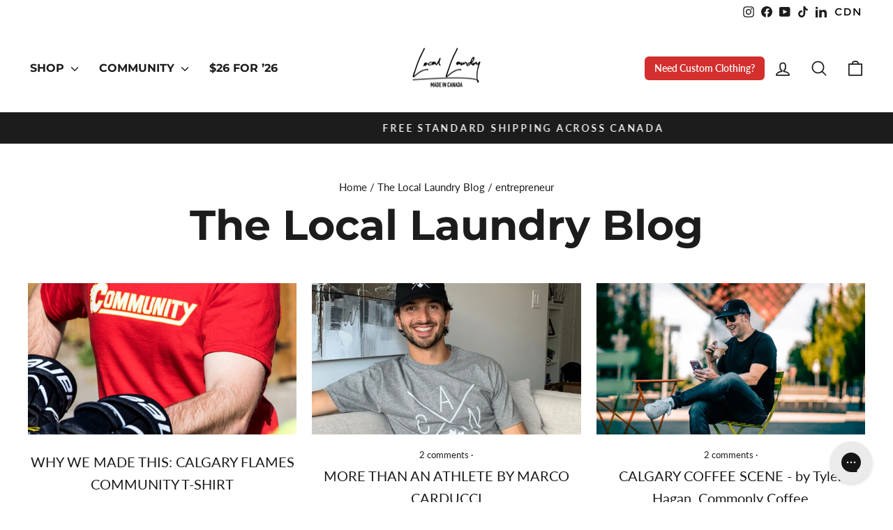

--- FILE ---
content_type: text/html; charset=utf-8
request_url: https://locallaundry.ca/blogs/local-laundry-weekly-blog/tagged/entrepreneur
body_size: 46583
content:
<!doctype html>
<html class="no-js" lang="en" dir="ltr">
<head>

<link rel="icon" type="image/png" sizes="32x32" href="//locallaundry.ca/cdn/shop/t/62/assets/favicon-32.png?10014">
<link rel="apple-touch-icon" sizes="180x180" href="//locallaundry.ca/cdn/shop/t/62/assets/favicon-180.png?10014">
<link rel="icon" type="image/png" sizes="512x512" href="//locallaundry.ca/cdn/shop/t/62/assets/favicon-512.png?10014">
<link rel="shortcut icon" href="//locallaundry.ca/cdn/shop/t/62/assets/favicon.ico?10014">
 
<meta charset="utf-8">
  <meta http-equiv="X-UA-Compatible" content="IE=edge,chrome=1">
  <meta name="viewport" content="width=device-width,initial-scale=1">
  <meta name="theme-color" content="#d32f2f">
  <link rel="canonical" href="https://locallaundry.ca/blogs/local-laundry-weekly-blog/tagged/entrepreneur">
  <link rel="preconnect" href="https://cdn.shopify.com" crossorigin>
  <link rel="preconnect" href="https://fonts.shopifycdn.com" crossorigin>
  <link rel="dns-prefetch" href="https://productreviews.shopifycdn.com">
  <link rel="dns-prefetch" href="https://ajax.googleapis.com">
  <link rel="dns-prefetch" href="https://maps.googleapis.com">
  <link rel="dns-prefetch" href="https://maps.gstatic.com"><!-- Standard favicons (PNG) -->
  <link rel="icon" type="image/png" sizes="16x16" href="//locallaundry.ca/cdn/shop/files/favicon-512.png?v=1762141677&width=16">
  <link rel="icon" type="image/png" sizes="32x32" href="//locallaundry.ca/cdn/shop/files/favicon-512.png?v=1762141677&width=32">
  <link rel="icon" type="image/png" sizes="48x48" href="//locallaundry.ca/cdn/shop/files/favicon-512.png?v=1762141677&width=48">
  <link rel="icon" type="image/png" sizes="192x192" href="//locallaundry.ca/cdn/shop/files/favicon-512.png?v=1762141677&width=192">
  <link rel="icon" type="image/png" sizes="512x512" href="//locallaundry.ca/cdn/shop/files/favicon-512.png?v=1762141677&width=512">

  <!-- iOS (Home screen icon) -->
  <link rel="apple-touch-icon" sizes="180x180" href="//locallaundry.ca/cdn/shop/files/favicon-512.png?v=1762141677&width=180">

  <!-- Legacy/shortcut -->
  <link rel="shortcut icon" href="//locallaundry.ca/cdn/shop/files/favicon-512.png?v=1762141677&width=32" type="image/png"><!-- Optional fallbacks if you also upload these to theme assets -->
<link rel="icon" href="//locallaundry.ca/cdn/shop/t/62/assets/favicon.ico?10014" sizes="any">
<link rel="icon" type="image/png" href="//locallaundry.ca/cdn/shop/t/62/assets/favicon.png?10014">
<link rel="manifest" href="//locallaundry.ca/cdn/shop/t/62/assets/site.webmanifest?10014">
<link rel="mask-icon" href="//locallaundry.ca/cdn/shop/t/62/assets/safari-pinned-tab.svg?10014" color="#d32f2f"><title>LOCAL LAUNDRY BLOG
 &ndash; Tagged &quot;entrepreneur&quot;&ndash; Local Laundry
</title>
<meta name="description" content="The Local Laundry blog is a platform where community builder share their stories. We feature those who are building their own communities and creating their own positive impact. Every so often, we sprinkle in our own blogs, highlighting our own made in Canada product stories and collaborations."><meta property="og:site_name" content="Local Laundry">
  <meta property="og:url" content="https://locallaundry.ca/blogs/local-laundry-weekly-blog/tagged/entrepreneur">
  <meta property="og:title" content="LOCAL LAUNDRY BLOG">
  <meta property="og:type" content="website">
  <meta property="og:description" content="The Local Laundry blog is a platform where community builder share their stories. We feature those who are building their own communities and creating their own positive impact. Every so often, we sprinkle in our own blogs, highlighting our own made in Canada product stories and collaborations."><meta property="og:image" content="http://locallaundry.ca/cdn/shop/files/5K8A3004_86755bda-e1a0-4f35-9fa6-88c95950ca85.jpg?v=1628884396">
    <meta property="og:image:secure_url" content="https://locallaundry.ca/cdn/shop/files/5K8A3004_86755bda-e1a0-4f35-9fa6-88c95950ca85.jpg?v=1628884396">
    <meta property="og:image:width" content="3266">
    <meta property="og:image:height" content="4899"><meta name="twitter:site" content="@">
  <meta name="twitter:card" content="summary_large_image">
  <meta name="twitter:title" content="LOCAL LAUNDRY BLOG">
  <meta name="twitter:description" content="The Local Laundry blog is a platform where community builder share their stories. We feature those who are building their own communities and creating their own positive impact. Every so often, we sprinkle in our own blogs, highlighting our own made in Canada product stories and collaborations.">
<script async crossorigin fetchpriority="high" src="/cdn/shopifycloud/importmap-polyfill/es-modules-shim.2.4.0.js"></script>
<script type="importmap">
{
  "imports": {
    "element.base-media": "//locallaundry.ca/cdn/shop/t/62/assets/element.base-media.js?v=61305152781971747521762118921",
    "element.image.parallax": "//locallaundry.ca/cdn/shop/t/62/assets/element.image.parallax.js?v=59188309605188605141762118921",
    "element.model": "//locallaundry.ca/cdn/shop/t/62/assets/element.model.js?v=104979259955732717291762118921",
    "element.quantity-selector": "//locallaundry.ca/cdn/shop/t/62/assets/element.quantity-selector.js?v=68208048201360514121762118921",
    "element.text.rte": "//locallaundry.ca/cdn/shop/t/62/assets/element.text.rte.js?v=28194737298593644281762118921",
    "element.video": "//locallaundry.ca/cdn/shop/t/62/assets/element.video.js?v=110560105447302630031762118921",
    "is-land": "//locallaundry.ca/cdn/shop/t/62/assets/is-land.min.js?v=92343381495565747271762118921",
    "util.misc": "//locallaundry.ca/cdn/shop/t/62/assets/util.misc.js?v=117964846174238173191762118921",
    "util.product-loader": "//locallaundry.ca/cdn/shop/t/62/assets/util.product-loader.js?v=71947287259713254281762118921",
    "util.resource-loader": "//locallaundry.ca/cdn/shop/t/62/assets/util.resource-loader.js?v=81301169148003274841762118921",
    "vendor.in-view": "//locallaundry.ca/cdn/shop/t/62/assets/vendor.in-view.js?v=126891093837844970591762118921"
  }
}
</script><script type="module" src="//locallaundry.ca/cdn/shop/t/62/assets/is-land.min.js?v=92343381495565747271762118921"></script>
<style data-shopify>@font-face {
  font-family: Montserrat;
  font-weight: 700;
  font-style: normal;
  font-display: swap;
  src: url("//locallaundry.ca/cdn/fonts/montserrat/montserrat_n7.3c434e22befd5c18a6b4afadb1e3d77c128c7939.woff2") format("woff2"),
       url("//locallaundry.ca/cdn/fonts/montserrat/montserrat_n7.5d9fa6e2cae713c8fb539a9876489d86207fe957.woff") format("woff");
}

  @font-face {
  font-family: Lato;
  font-weight: 400;
  font-style: normal;
  font-display: swap;
  src: url("//locallaundry.ca/cdn/fonts/lato/lato_n4.c3b93d431f0091c8be23185e15c9d1fee1e971c5.woff2") format("woff2"),
       url("//locallaundry.ca/cdn/fonts/lato/lato_n4.d5c00c781efb195594fd2fd4ad04f7882949e327.woff") format("woff");
}


  @font-face {
  font-family: Lato;
  font-weight: 600;
  font-style: normal;
  font-display: swap;
  src: url("//locallaundry.ca/cdn/fonts/lato/lato_n6.38d0e3b23b74a60f769c51d1df73fac96c580d59.woff2") format("woff2"),
       url("//locallaundry.ca/cdn/fonts/lato/lato_n6.3365366161bdcc36a3f97cfbb23954d8c4bf4079.woff") format("woff");
}

  @font-face {
  font-family: Lato;
  font-weight: 400;
  font-style: italic;
  font-display: swap;
  src: url("//locallaundry.ca/cdn/fonts/lato/lato_i4.09c847adc47c2fefc3368f2e241a3712168bc4b6.woff2") format("woff2"),
       url("//locallaundry.ca/cdn/fonts/lato/lato_i4.3c7d9eb6c1b0a2bf62d892c3ee4582b016d0f30c.woff") format("woff");
}

  @font-face {
  font-family: Lato;
  font-weight: 600;
  font-style: italic;
  font-display: swap;
  src: url("//locallaundry.ca/cdn/fonts/lato/lato_i6.ab357ee5069e0603c2899b31e2b8ae84c4a42a48.woff2") format("woff2"),
       url("//locallaundry.ca/cdn/fonts/lato/lato_i6.3164fed79d7d987c1390528781c7c2f59ac7a746.woff") format("woff");
}

</style><link href="//locallaundry.ca/cdn/shop/t/62/assets/theme.css?v=7425816717828558831762118921" rel="stylesheet" type="text/css" media="all" />
<style data-shopify>:root {
    --typeHeaderPrimary: Montserrat;
    --typeHeaderFallback: sans-serif;
    --typeHeaderSize: 60px;
    --typeHeaderWeight: 700;
    --typeHeaderLineHeight: 1.1;
    --typeHeaderSpacing: 0.0em;

    --typeBasePrimary:Lato;
    --typeBaseFallback:sans-serif;
    --typeBaseSize: 18px;
    --typeBaseWeight: 400;
    --typeBaseSpacing: 0.0em;
    --typeBaseLineHeight: 1.6;
    --typeBaselineHeightMinus01: 1.5;

    --typeCollectionTitle: 22px;

    --iconWeight: 4px;
    --iconLinecaps: round;

    
        --buttonRadius: 3px;
    

    --colorGridOverlayOpacity: 0.2;
    --colorAnnouncement: #1c1c1c;
    --colorAnnouncementText: #ffffff;

    --colorBody: #FFFFFF;
    --colorBodyAlpha05: rgba(255, 255, 255, 0.05);
    --colorBodyDim: #f2f2f2;
    --colorBodyLightDim: #fafafa;
    --colorBodyMediumDim: #f5f5f5;


    --colorBorder: #e8e8e1;

    --colorBtnPrimary: #d32f2f;
    --colorBtnPrimaryLight: #dc5959;
    --colorBtnPrimaryDim: #c02929;
    --colorBtnPrimaryText: #ffffff;

    --colorCartDot: #d32f2f;

    --colorDrawers: #ffffff;
    --colorDrawersDim: #f2f2f2;
    --colorDrawerBorder: #e8e8e1;
    --colorDrawerText: #1c1c1c;
    --colorDrawerTextDark: #000000;
    --colorDrawerButton: #d32f2f;
    --colorDrawerButtonText: #ffffff;

    --colorFooter: #1c1c1c;
    --colorFooterText: #f7f7f5;
    --colorFooterTextAlpha01: #f7f7f5;

    --colorGridOverlay: #000000;
    --colorGridOverlayOpacity: 0.1;

    --colorHeaderTextAlpha01: rgba(28, 28, 28, 0.1);

    --colorHeroText: #ffffff;

    --colorSmallImageBg: #ffffff;
    --colorLargeImageBg: #f7f7f5;

    --colorImageOverlay: #000000;
    --colorImageOverlayOpacity: 0.3;
    --colorImageOverlayTextShadow: 0.2;

    --colorLink: #1c1c1c;

    --colorModalBg: rgba(0, 0, 0, 0.6);

    --colorNav: #ffffff;
    --colorNavText: #1c1c1c;

    --colorPrice: #1c1c1c;

    --colorSaleTag: #d32f2f;
    --colorSaleTagText: #ffffff;

    --colorTextBody: #1c1c1c;
    --colorTextBodyAlpha015: rgba(28, 28, 28, 0.15);
    --colorTextBodyAlpha005: rgba(28, 28, 28, 0.05);
    --colorTextBodyAlpha008: rgba(28, 28, 28, 0.08);
    --colorTextSavings: #3d6f5c;

    --urlIcoSelect: url(//locallaundry.ca/cdn/shop/t/62/assets/ico-select.svg);
    --urlIcoSelectFooter: url(//locallaundry.ca/cdn/shop/t/62/assets/ico-select-footer.svg);
    --urlIcoSelectWhite: url(//locallaundry.ca/cdn/shop/t/62/assets/ico-select-white.svg);

    --grid-gutter: 17px;
    --drawer-gutter: 20px;

    --sizeChartMargin: 25px 0;
    --sizeChartIconMargin: 5px;

    --newsletterReminderPadding: 40px;

    /*Shop Pay Installments*/
    --color-body-text: #1c1c1c;
    --color-body: #FFFFFF;
    --color-bg: #FFFFFF;
    }

    .placeholder-content {
    background-image: linear-gradient(100deg, #ffffff 40%, #f7f7f7 63%, #ffffff 79%);
    }</style><script>
    document.documentElement.className = document.documentElement.className.replace('no-js', 'js');

    window.theme = window.theme || {};
    theme.routes = {
      home: "/",
      cart: "/cart.js",
      cartPage: "/cart",
      cartAdd: "/cart/add.js",
      cartChange: "/cart/change.js",
      search: "/search",
      predictiveSearch: "/search/suggest"
    };
    theme.strings = {
      soldOut: "Sold Out",
      unavailable: "Unavailable",
      inStockLabel: "In stock, ready to ship",
      oneStockLabel: "Low stock - [count] item left",
      otherStockLabel: "Low stock - [count] items left",
      willNotShipUntil: "Ready to ship [date]",
      willBeInStockAfter: "Back in stock [date]",
      waitingForStock: "Backordered, shipping soon",
      savePrice: "Save [saved_amount]",
      cartEmpty: "Your cart is currently empty.",
      cartTermsConfirmation: "You must agree with the terms and conditions of sales to check out",
      searchCollections: "Collections",
      searchPages: "Pages",
      searchArticles: "Articles",
      productFrom: "from ",
      maxQuantity: "You can only have [quantity] of [title] in your cart."
    };
    theme.settings = {
      cartType: "drawer",
      isCustomerTemplate: false,
      moneyFormat: "${{amount}}",
      saveType: "percent",
      productImageSize: "square",
      productImageCover: true,
      predictiveSearch: true,
      predictiveSearchType: null,
      predictiveSearchVendor: false,
      predictiveSearchPrice: true,
      quickView: true,
      themeName: 'Impulse',
      themeVersion: "8.1.0"
    };
  </script>

  <script>window.performance && window.performance.mark && window.performance.mark('shopify.content_for_header.start');</script><meta name="google-site-verification" content="DYwtXi-kiaI6WaO54409jnF59xlFJlQ-AqtQozzs88o">
<meta id="shopify-digital-wallet" name="shopify-digital-wallet" content="/8337265/digital_wallets/dialog">
<meta name="shopify-checkout-api-token" content="42dc798dc0657e2f97a137a1f418a64b">
<meta id="in-context-paypal-metadata" data-shop-id="8337265" data-venmo-supported="false" data-environment="production" data-locale="en_US" data-paypal-v4="true" data-currency="CAD">
<link rel="alternate" type="application/atom+xml" title="Feed" href="/blogs/local-laundry-weekly-blog/tagged/entrepreneur.atom" />
<link rel="next" href="/blogs/local-laundry-weekly-blog/tagged/entrepreneur?page=2">
<script async="async" src="/checkouts/internal/preloads.js?locale=en-CA"></script>
<link rel="preconnect" href="https://shop.app" crossorigin="anonymous">
<script async="async" src="https://shop.app/checkouts/internal/preloads.js?locale=en-CA&shop_id=8337265" crossorigin="anonymous"></script>
<script id="apple-pay-shop-capabilities" type="application/json">{"shopId":8337265,"countryCode":"CA","currencyCode":"CAD","merchantCapabilities":["supports3DS"],"merchantId":"gid:\/\/shopify\/Shop\/8337265","merchantName":"Local Laundry","requiredBillingContactFields":["postalAddress","email","phone"],"requiredShippingContactFields":["postalAddress","email","phone"],"shippingType":"shipping","supportedNetworks":["visa","masterCard","amex","discover","interac","jcb"],"total":{"type":"pending","label":"Local Laundry","amount":"1.00"},"shopifyPaymentsEnabled":true,"supportsSubscriptions":true}</script>
<script id="shopify-features" type="application/json">{"accessToken":"42dc798dc0657e2f97a137a1f418a64b","betas":["rich-media-storefront-analytics"],"domain":"locallaundry.ca","predictiveSearch":true,"shopId":8337265,"locale":"en"}</script>
<script>var Shopify = Shopify || {};
Shopify.shop = "local-laundry-apparel.myshopify.com";
Shopify.locale = "en";
Shopify.currency = {"active":"CAD","rate":"1.0"};
Shopify.country = "CA";
Shopify.theme = {"name":"Local Laundry - V4","id":181036187943,"schema_name":"Impulse","schema_version":"8.1.0","theme_store_id":857,"role":"main"};
Shopify.theme.handle = "null";
Shopify.theme.style = {"id":null,"handle":null};
Shopify.cdnHost = "locallaundry.ca/cdn";
Shopify.routes = Shopify.routes || {};
Shopify.routes.root = "/";</script>
<script type="module">!function(o){(o.Shopify=o.Shopify||{}).modules=!0}(window);</script>
<script>!function(o){function n(){var o=[];function n(){o.push(Array.prototype.slice.apply(arguments))}return n.q=o,n}var t=o.Shopify=o.Shopify||{};t.loadFeatures=n(),t.autoloadFeatures=n()}(window);</script>
<script>
  window.ShopifyPay = window.ShopifyPay || {};
  window.ShopifyPay.apiHost = "shop.app\/pay";
  window.ShopifyPay.redirectState = null;
</script>
<script id="shop-js-analytics" type="application/json">{"pageType":"blog"}</script>
<script defer="defer" async type="module" src="//locallaundry.ca/cdn/shopifycloud/shop-js/modules/v2/client.init-shop-cart-sync_IZsNAliE.en.esm.js"></script>
<script defer="defer" async type="module" src="//locallaundry.ca/cdn/shopifycloud/shop-js/modules/v2/chunk.common_0OUaOowp.esm.js"></script>
<script type="module">
  await import("//locallaundry.ca/cdn/shopifycloud/shop-js/modules/v2/client.init-shop-cart-sync_IZsNAliE.en.esm.js");
await import("//locallaundry.ca/cdn/shopifycloud/shop-js/modules/v2/chunk.common_0OUaOowp.esm.js");

  window.Shopify.SignInWithShop?.initShopCartSync?.({"fedCMEnabled":true,"windoidEnabled":true});

</script>
<script>
  window.Shopify = window.Shopify || {};
  if (!window.Shopify.featureAssets) window.Shopify.featureAssets = {};
  window.Shopify.featureAssets['shop-js'] = {"shop-cart-sync":["modules/v2/client.shop-cart-sync_DLOhI_0X.en.esm.js","modules/v2/chunk.common_0OUaOowp.esm.js"],"init-fed-cm":["modules/v2/client.init-fed-cm_C6YtU0w6.en.esm.js","modules/v2/chunk.common_0OUaOowp.esm.js"],"shop-button":["modules/v2/client.shop-button_BCMx7GTG.en.esm.js","modules/v2/chunk.common_0OUaOowp.esm.js"],"shop-cash-offers":["modules/v2/client.shop-cash-offers_BT26qb5j.en.esm.js","modules/v2/chunk.common_0OUaOowp.esm.js","modules/v2/chunk.modal_CGo_dVj3.esm.js"],"init-windoid":["modules/v2/client.init-windoid_B9PkRMql.en.esm.js","modules/v2/chunk.common_0OUaOowp.esm.js"],"init-shop-email-lookup-coordinator":["modules/v2/client.init-shop-email-lookup-coordinator_DZkqjsbU.en.esm.js","modules/v2/chunk.common_0OUaOowp.esm.js"],"shop-toast-manager":["modules/v2/client.shop-toast-manager_Di2EnuM7.en.esm.js","modules/v2/chunk.common_0OUaOowp.esm.js"],"shop-login-button":["modules/v2/client.shop-login-button_BtqW_SIO.en.esm.js","modules/v2/chunk.common_0OUaOowp.esm.js","modules/v2/chunk.modal_CGo_dVj3.esm.js"],"avatar":["modules/v2/client.avatar_BTnouDA3.en.esm.js"],"pay-button":["modules/v2/client.pay-button_CWa-C9R1.en.esm.js","modules/v2/chunk.common_0OUaOowp.esm.js"],"init-shop-cart-sync":["modules/v2/client.init-shop-cart-sync_IZsNAliE.en.esm.js","modules/v2/chunk.common_0OUaOowp.esm.js"],"init-customer-accounts":["modules/v2/client.init-customer-accounts_DenGwJTU.en.esm.js","modules/v2/client.shop-login-button_BtqW_SIO.en.esm.js","modules/v2/chunk.common_0OUaOowp.esm.js","modules/v2/chunk.modal_CGo_dVj3.esm.js"],"init-shop-for-new-customer-accounts":["modules/v2/client.init-shop-for-new-customer-accounts_JdHXxpS9.en.esm.js","modules/v2/client.shop-login-button_BtqW_SIO.en.esm.js","modules/v2/chunk.common_0OUaOowp.esm.js","modules/v2/chunk.modal_CGo_dVj3.esm.js"],"init-customer-accounts-sign-up":["modules/v2/client.init-customer-accounts-sign-up_D6__K_p8.en.esm.js","modules/v2/client.shop-login-button_BtqW_SIO.en.esm.js","modules/v2/chunk.common_0OUaOowp.esm.js","modules/v2/chunk.modal_CGo_dVj3.esm.js"],"checkout-modal":["modules/v2/client.checkout-modal_C_ZQDY6s.en.esm.js","modules/v2/chunk.common_0OUaOowp.esm.js","modules/v2/chunk.modal_CGo_dVj3.esm.js"],"shop-follow-button":["modules/v2/client.shop-follow-button_XetIsj8l.en.esm.js","modules/v2/chunk.common_0OUaOowp.esm.js","modules/v2/chunk.modal_CGo_dVj3.esm.js"],"lead-capture":["modules/v2/client.lead-capture_DvA72MRN.en.esm.js","modules/v2/chunk.common_0OUaOowp.esm.js","modules/v2/chunk.modal_CGo_dVj3.esm.js"],"shop-login":["modules/v2/client.shop-login_ClXNxyh6.en.esm.js","modules/v2/chunk.common_0OUaOowp.esm.js","modules/v2/chunk.modal_CGo_dVj3.esm.js"],"payment-terms":["modules/v2/client.payment-terms_CNlwjfZz.en.esm.js","modules/v2/chunk.common_0OUaOowp.esm.js","modules/v2/chunk.modal_CGo_dVj3.esm.js"]};
</script>
<script>(function() {
  var isLoaded = false;
  function asyncLoad() {
    if (isLoaded) return;
    isLoaded = true;
    var urls = ["https:\/\/d10lpsik1i8c69.cloudfront.net\/w.js?shop=local-laundry-apparel.myshopify.com","https:\/\/d18eg7dreypte5.cloudfront.net\/scripts\/integrations\/subscription.js?shop=local-laundry-apparel.myshopify.com","https:\/\/extsfy.carbon.click\/packs\/shopify_script.js?shop=local-laundry-apparel.myshopify.com","https:\/\/config.gorgias.chat\/bundle-loader\/01GYCC5MWVQ3P2S129RYE14739?source=shopify1click\u0026shop=local-laundry-apparel.myshopify.com","https:\/\/d18eg7dreypte5.cloudfront.net\/browse-abandonment\/smsbump_timer.js?shop=local-laundry-apparel.myshopify.com","https:\/\/cdn.hextom.com\/js\/freeshippingbar.js?shop=local-laundry-apparel.myshopify.com","\/\/cdn.shopify.com\/proxy\/2166b2b4b6e98940795576b138affa03717dbf140afc27b6ce2b789a9d3fd87e\/api.goaffpro.com\/loader.js?shop=local-laundry-apparel.myshopify.com\u0026sp-cache-control=cHVibGljLCBtYXgtYWdlPTkwMA","https:\/\/cdn.9gtb.com\/loader.js?g_cvt_id=e92feac2-1451-4349-9f8e-ee9d2db0b02b\u0026shop=local-laundry-apparel.myshopify.com"];
    for (var i = 0; i < urls.length; i++) {
      var s = document.createElement('script');
      s.type = 'text/javascript';
      s.async = true;
      s.src = urls[i];
      var x = document.getElementsByTagName('script')[0];
      x.parentNode.insertBefore(s, x);
    }
  };
  if(window.attachEvent) {
    window.attachEvent('onload', asyncLoad);
  } else {
    window.addEventListener('load', asyncLoad, false);
  }
})();</script>
<script id="__st">var __st={"a":8337265,"offset":-25200,"reqid":"386e5b72-8774-44d6-b8c0-3eb6180482c9-1768394598","pageurl":"locallaundry.ca\/blogs\/local-laundry-weekly-blog\/tagged\/entrepreneur","s":"blogs-64278657","u":"1744ce5f4ff0","p":"blog","rtyp":"blog","rid":64278657};</script>
<script>window.ShopifyPaypalV4VisibilityTracking = true;</script>
<script id="captcha-bootstrap">!function(){'use strict';const t='contact',e='account',n='new_comment',o=[[t,t],['blogs',n],['comments',n],[t,'customer']],c=[[e,'customer_login'],[e,'guest_login'],[e,'recover_customer_password'],[e,'create_customer']],r=t=>t.map((([t,e])=>`form[action*='/${t}']:not([data-nocaptcha='true']) input[name='form_type'][value='${e}']`)).join(','),a=t=>()=>t?[...document.querySelectorAll(t)].map((t=>t.form)):[];function s(){const t=[...o],e=r(t);return a(e)}const i='password',u='form_key',d=['recaptcha-v3-token','g-recaptcha-response','h-captcha-response',i],f=()=>{try{return window.sessionStorage}catch{return}},m='__shopify_v',_=t=>t.elements[u];function p(t,e,n=!1){try{const o=window.sessionStorage,c=JSON.parse(o.getItem(e)),{data:r}=function(t){const{data:e,action:n}=t;return t[m]||n?{data:e,action:n}:{data:t,action:n}}(c);for(const[e,n]of Object.entries(r))t.elements[e]&&(t.elements[e].value=n);n&&o.removeItem(e)}catch(o){console.error('form repopulation failed',{error:o})}}const l='form_type',E='cptcha';function T(t){t.dataset[E]=!0}const w=window,h=w.document,L='Shopify',v='ce_forms',y='captcha';let A=!1;((t,e)=>{const n=(g='f06e6c50-85a8-45c8-87d0-21a2b65856fe',I='https://cdn.shopify.com/shopifycloud/storefront-forms-hcaptcha/ce_storefront_forms_captcha_hcaptcha.v1.5.2.iife.js',D={infoText:'Protected by hCaptcha',privacyText:'Privacy',termsText:'Terms'},(t,e,n)=>{const o=w[L][v],c=o.bindForm;if(c)return c(t,g,e,D).then(n);var r;o.q.push([[t,g,e,D],n]),r=I,A||(h.body.append(Object.assign(h.createElement('script'),{id:'captcha-provider',async:!0,src:r})),A=!0)});var g,I,D;w[L]=w[L]||{},w[L][v]=w[L][v]||{},w[L][v].q=[],w[L][y]=w[L][y]||{},w[L][y].protect=function(t,e){n(t,void 0,e),T(t)},Object.freeze(w[L][y]),function(t,e,n,w,h,L){const[v,y,A,g]=function(t,e,n){const i=e?o:[],u=t?c:[],d=[...i,...u],f=r(d),m=r(i),_=r(d.filter((([t,e])=>n.includes(e))));return[a(f),a(m),a(_),s()]}(w,h,L),I=t=>{const e=t.target;return e instanceof HTMLFormElement?e:e&&e.form},D=t=>v().includes(t);t.addEventListener('submit',(t=>{const e=I(t);if(!e)return;const n=D(e)&&!e.dataset.hcaptchaBound&&!e.dataset.recaptchaBound,o=_(e),c=g().includes(e)&&(!o||!o.value);(n||c)&&t.preventDefault(),c&&!n&&(function(t){try{if(!f())return;!function(t){const e=f();if(!e)return;const n=_(t);if(!n)return;const o=n.value;o&&e.removeItem(o)}(t);const e=Array.from(Array(32),(()=>Math.random().toString(36)[2])).join('');!function(t,e){_(t)||t.append(Object.assign(document.createElement('input'),{type:'hidden',name:u})),t.elements[u].value=e}(t,e),function(t,e){const n=f();if(!n)return;const o=[...t.querySelectorAll(`input[type='${i}']`)].map((({name:t})=>t)),c=[...d,...o],r={};for(const[a,s]of new FormData(t).entries())c.includes(a)||(r[a]=s);n.setItem(e,JSON.stringify({[m]:1,action:t.action,data:r}))}(t,e)}catch(e){console.error('failed to persist form',e)}}(e),e.submit())}));const S=(t,e)=>{t&&!t.dataset[E]&&(n(t,e.some((e=>e===t))),T(t))};for(const o of['focusin','change'])t.addEventListener(o,(t=>{const e=I(t);D(e)&&S(e,y())}));const B=e.get('form_key'),M=e.get(l),P=B&&M;t.addEventListener('DOMContentLoaded',(()=>{const t=y();if(P)for(const e of t)e.elements[l].value===M&&p(e,B);[...new Set([...A(),...v().filter((t=>'true'===t.dataset.shopifyCaptcha))])].forEach((e=>S(e,t)))}))}(h,new URLSearchParams(w.location.search),n,t,e,['guest_login'])})(!0,!0)}();</script>
<script integrity="sha256-4kQ18oKyAcykRKYeNunJcIwy7WH5gtpwJnB7kiuLZ1E=" data-source-attribution="shopify.loadfeatures" defer="defer" src="//locallaundry.ca/cdn/shopifycloud/storefront/assets/storefront/load_feature-a0a9edcb.js" crossorigin="anonymous"></script>
<script crossorigin="anonymous" defer="defer" src="//locallaundry.ca/cdn/shopifycloud/storefront/assets/shopify_pay/storefront-65b4c6d7.js?v=20250812"></script>
<script data-source-attribution="shopify.dynamic_checkout.dynamic.init">var Shopify=Shopify||{};Shopify.PaymentButton=Shopify.PaymentButton||{isStorefrontPortableWallets:!0,init:function(){window.Shopify.PaymentButton.init=function(){};var t=document.createElement("script");t.src="https://locallaundry.ca/cdn/shopifycloud/portable-wallets/latest/portable-wallets.en.js",t.type="module",document.head.appendChild(t)}};
</script>
<script data-source-attribution="shopify.dynamic_checkout.buyer_consent">
  function portableWalletsHideBuyerConsent(e){var t=document.getElementById("shopify-buyer-consent"),n=document.getElementById("shopify-subscription-policy-button");t&&n&&(t.classList.add("hidden"),t.setAttribute("aria-hidden","true"),n.removeEventListener("click",e))}function portableWalletsShowBuyerConsent(e){var t=document.getElementById("shopify-buyer-consent"),n=document.getElementById("shopify-subscription-policy-button");t&&n&&(t.classList.remove("hidden"),t.removeAttribute("aria-hidden"),n.addEventListener("click",e))}window.Shopify?.PaymentButton&&(window.Shopify.PaymentButton.hideBuyerConsent=portableWalletsHideBuyerConsent,window.Shopify.PaymentButton.showBuyerConsent=portableWalletsShowBuyerConsent);
</script>
<script data-source-attribution="shopify.dynamic_checkout.cart.bootstrap">document.addEventListener("DOMContentLoaded",(function(){function t(){return document.querySelector("shopify-accelerated-checkout-cart, shopify-accelerated-checkout")}if(t())Shopify.PaymentButton.init();else{new MutationObserver((function(e,n){t()&&(Shopify.PaymentButton.init(),n.disconnect())})).observe(document.body,{childList:!0,subtree:!0})}}));
</script>
<script id='scb4127' type='text/javascript' async='' src='https://locallaundry.ca/cdn/shopifycloud/privacy-banner/storefront-banner.js'></script><link id="shopify-accelerated-checkout-styles" rel="stylesheet" media="screen" href="https://locallaundry.ca/cdn/shopifycloud/portable-wallets/latest/accelerated-checkout-backwards-compat.css" crossorigin="anonymous">
<style id="shopify-accelerated-checkout-cart">
        #shopify-buyer-consent {
  margin-top: 1em;
  display: inline-block;
  width: 100%;
}

#shopify-buyer-consent.hidden {
  display: none;
}

#shopify-subscription-policy-button {
  background: none;
  border: none;
  padding: 0;
  text-decoration: underline;
  font-size: inherit;
  cursor: pointer;
}

#shopify-subscription-policy-button::before {
  box-shadow: none;
}

      </style>

<script>window.performance && window.performance.mark && window.performance.mark('shopify.content_for_header.end');</script>

  <style data-shopify>
    :root {
      /* Root Variables */
      /* ========================= */
      --root-color-primary: #1c1c1c;
      --color-primary: #1c1c1c;
      --root-color-secondary: #FFFFFF;
      --color-secondary: #FFFFFF;
      --color-sale-tag: #d32f2f;
      --color-sale-tag-text: #ffffff;
      --layout-section-padding-block: 3rem;
      --layout-section-padding-inline--md: 40px;
      --layout-section-max-inline-size: 1420px; 


      /* Text */
      /* ========================= */
      
      /* Body Font Styles */
      --element-text-font-family--body: Lato;
      --element-text-font-family-fallback--body: sans-serif;
      --element-text-font-weight--body: 400;
      --element-text-letter-spacing--body: 0.0em;
      --element-text-text-transform--body: none;

      /* Body Font Sizes */
      --element-text-font-size--body: initial;
      --element-text-font-size--body-xs: 14px;
      --element-text-font-size--body-sm: 16px;
      --element-text-font-size--body-md: 18px;
      --element-text-font-size--body-lg: 20px;
      
      /* Body Line Heights */
      --element-text-line-height--body: 1.6;

      /* Heading Font Styles */
      --element-text-font-family--heading: Montserrat;
      --element-text-font-family-fallback--heading: sans-serif;
      --element-text-font-weight--heading: 700;
      --element-text-letter-spacing--heading: 0.0em;
      
       
      
      
      /* Heading Font Sizes */
      --element-text-font-size--heading-2xl: 76px;
      --element-text-font-size--heading-xl: 60px;
      --element-text-font-size--heading-lg: 54px;
      --element-text-font-size--heading-md: 52px;
      --element-text-font-size--heading-sm: 46px;
      --element-text-font-size--heading-xs: 44px;
      
      /* Heading Line Heights */
      --element-text-line-height--heading: 1.1;

      /* Buttons */
      /* ========================= */
      
          --element-button-radius: 3px;
      

      --element-button-padding-block: 12px;
      --element-button-text-transform: uppercase;
      --element-button-font-weight: 800;
      --element-button-font-size: max(calc(var(--typeBaseSize) - 4px), 13px);
      --element-button-letter-spacing: .3em;

      /* Base Color Variables */
      --element-button-color-primary: #d32f2f;
      --element-button-color-secondary: #ffffff;
      --element-button-shade-border: 100%;

      /* Hover State Variables */
      --element-button-shade-background--hover: 0%;
      --element-button-shade-border--hover: 100%;

      /* Focus State Variables */
      --element-button-color-focus: var(--color-focus);

      /* Inputs */
      /* ========================= */
      
          --element-icon-radius: 3px;
      

      --element-input-font-size: var(--element-text-font-size--body-sm);
      --element-input-box-shadow-shade: 100%;

      /* Hover State Variables */
      --element-input-background-shade--hover: 0%;
      --element-input-box-shadow-spread-radius--hover: 1px;
    }

    @media only screen and (max-width: 768px) {
      :root {
        --element-button-font-size: max(calc(var(--typeBaseSize) - 5px), 11px);
      }
    }

    .element-radio {
        &:has(input[type='radio']:checked) {
          --element-button-color: var(--element-button-color-secondary);
        }
    }

    /* ATC Button Overrides */
    /* ========================= */

    .element-button[type="submit"],
    .element-button[type="submit"] .element-text,
    .element-button--shopify-payment-wrapper button {
      --element-button-padding-block: 13px;
      --element-button-padding-inline: 20px;
      --element-button-line-height: 1.42;
      --_font-size--body-md: var(--element-button-font-size);

      line-height: 1.42 !important;
    }

    /* When dynamic checkout is enabled */
    product-form:has(.element-button--shopify-payment-wrapper) {
      --element-button-color: #1c1c1c;

      .element-button[type="submit"],
      .element-button--shopify-payment-wrapper button {
        min-height: 50px !important;
      }

      .shopify-payment-button {
        margin: 0;
      }
    }

    /* Hover animation for non-angled buttons */
    body:not([data-button_style='angled']) .element-button[type="submit"] {
      position: relative;
      overflow: hidden;

      &:after {
        content: '';
        position: absolute;
        top: 0;
        left: 150%;
        width: 200%;
        height: 100%;
        transform: skewX(-20deg);
        background-image: linear-gradient(to right,transparent, rgba(255,255,255,.25),transparent);
      }

      &:hover:after {
        animation: shine 0.75s cubic-bezier(0.01, 0.56, 1, 1);
      }
    }

    /* ANGLED STYLE - ATC Button Overrides */
    /* ========================= */
    
    [data-button_style='angled'] {
      --element-button-shade-background--active: var(--element-button-shade-background);
      --element-button-shade-border--active: var(--element-button-shade-border);

      .element-button[type="submit"] {
        --_box-shadow: none;

        position: relative;
        max-width: 94%;
        border-top: 1px solid #d32f2f;
        border-bottom: 1px solid #d32f2f;
        
        &:before,
        &:after {
          content: '';
          position: absolute;
          display: block;
          top: -1px;
          bottom: -1px;
          width: 20px;
          transform: skewX(-12deg);
          background-color: #d32f2f;
        }
        
        &:before {
          left: -6px;
        }
        
        &:after {
          right: -6px;
        }
      }

      /* When dynamic checkout is enabled */
      product-form:has(.element-button--shopify-payment-wrapper) {
        .element-button[type="submit"]:before,
        .element-button[type="submit"]:after {
          background-color: color-mix(in srgb,var(--_color-text) var(--_shade-background),var(--_color-background));
          border-top: 1px solid #d32f2f;
          border-bottom: 1px solid #d32f2f;
        }

        .element-button[type="submit"]:before {
          border-left: 1px solid #d32f2f;
        }
        
        .element-button[type="submit"]:after {
          border-right: 1px solid #d32f2f;
        }
      }

      .element-button--shopify-payment-wrapper {
        --_color-background: #d32f2f;

        button:hover,
        button:before,
        button:after {
          background-color: color-mix(in srgb,var(--_color-text) var(--_shade-background),var(--_color-background)) !important;
        }

        button:not(button:focus-visible) {
          box-shadow: none !important;
        }
      }
    }
  </style>

  <script src="//locallaundry.ca/cdn/shop/t/62/assets/vendor-scripts-v11.js" defer="defer"></script><link rel="stylesheet" href="//locallaundry.ca/cdn/shop/t/62/assets/country-flags.css"><script src="//locallaundry.ca/cdn/shop/t/62/assets/theme.js?v=22325264162658116151762118921" defer="defer"></script>
<!-- BEGIN app block: shopify://apps/gorgias-live-chat-helpdesk/blocks/gorgias/a66db725-7b96-4e3f-916e-6c8e6f87aaaa -->
<script defer data-gorgias-loader-chat src="https://config.gorgias.chat/bundle-loader/shopify/local-laundry-apparel.myshopify.com"></script>


<script defer data-gorgias-loader-convert  src="https://cdn.9gtb.com/loader.js"></script>


<script defer data-gorgias-loader-mailto-replace  src="https://config.gorgias.help/api/contact-forms/replace-mailto-script.js?shopName=local-laundry-apparel"></script>


<!-- END app block --><!-- BEGIN app block: shopify://apps/reelup-shoppable-videos-reels/blocks/reelup/a8ec9e4d-d192-44f7-9c23-595f9ee7dd5b --><style>
  [id*='reelup'].shopify-app-block {
    width: 100%;
  }
</style><style id='reelUp_customCSS'>
    
  </style><script>
    eval(``);
  </script><script src='https://cdn-v2.reelup.io/global.js.gz?v=1768394599' defer></script><script>
  console.log("%cVideo commerce powered by ReelUp.", 'font-size: 18px; font-weight: 600; color: #000;background: #a3f234; padding: 10px 20px; border-radius: 5px; width: 100%');
  console.log("🚀 Enhanced Product Discovery.\n" +
  "📈 Increased Conversion Rates.\n" +
  "🤩 Elevated Visitor Engagements.\n\n" +
  "Learn more at: https://apps.shopify.com/reelup/");

  window.shopFormat = "${{amount}}";
  window.shopCurrency = "CAD";
  window.REELUP = {
     files: {
        carousel: {
            css: "https://cdn.shopify.com/extensions/019a961d-0cdf-72c1-aed3-524c2b6dbde8/ig-reels-124/assets/reels_carousel.css",
        },
        stacked: {
            css: "https://cdn.shopify.com/extensions/019a961d-0cdf-72c1-aed3-524c2b6dbde8/ig-reels-124/assets/reels_carousel_stacked.css",
        },
        grid: {
            css: "https://cdn.shopify.com/extensions/019a961d-0cdf-72c1-aed3-524c2b6dbde8/ig-reels-124/assets/reels_grid.css",
        },
        stories: {
            css: "https://cdn.shopify.com/extensions/019a961d-0cdf-72c1-aed3-524c2b6dbde8/ig-reels-124/assets/reels_stories.css",
        },
    },
    shopLocale: "CA"
  };const settingsData = {"translations":{"description_label":"Description","quantity":"Quantity","add_cart_error_message":"An error has occurred","add_cart_success_message":"Added to cart successfully!","single_product":"Product","multiple_products":"Products","sold_out_button_text":"Sold out","off":"OFF","view_cart":"View cart","credit":"Credits","recommended_products":"You may like","unmute_btn":"Tap to unmute","swipe_to_next":"Swipe up to see more!","copied":"Copied","empty_cart":"Your cart is empty","cart_popup_heading":"Your cart","no_product_found":"No product found","share_popup_heading":"Share video","video_url":"Video URL","copy_link":"Copy link","product":"Product","price":"Price","subtotal":"Subtotal","checkout_button":"Checkout","reviews_label":"Customer Reviews","total_reviews":"Based on {{raters}} Reviews","load_more_reviews":"Load more reviews","cart_limit_error":"You have reached the limit to add product into cart","share_label":"Share","likes_label":"Likes","views_label":"Views","add_to_cart_button":"Add to Cart","shop_now_button":"Shop Now","more_info_button":"More Info","multiple_products_heading":"Products seen in the video"},"integrations":{"reviews":{"reviews_provider":null,"reviews_api_key":null},"rewards":{"rewards_provider":null,"rewards_api_key":null},"checkout":{"checkout_provider":null}},"devtool":{"custom_css":null,"custom_js":null,"load_on_interaction":0,"playlist_addtocart_js":null,"popup_cart_button_js":null,"popup_addtocart_button_js":null,"soldout_js":null,"scale_video":1},"socialpixel":{"facebook_pixel":null,"tiktok_pixel":null,"google_pixel":null,"snapchat_pixel":null}};
      const global_settings = {"reel_views":0,"reel_likes":1,"reel_share":1,"brand_logo":"","powered_by_reelup":0,"overlay_icon":"reelup_icon","icon_color":"rgba(0, 0, 0, 1)","primary_button_background_color":"rgba(0, 0, 0, 1)","primary_button_text_color":"rgb(255,255,255)","secondary_button_background_color":"rgba(255,255,255,1)","secondary_button_text_color":"rgba(34, 34, 34, 1)","secondary_button_border_color":"rgba(34, 34, 34, 1)","sale_badge_background_color":"rgba(179, 0, 0, 1)","sale_badge_text_color":"rgba(255, 255, 255, 1)","regular_price_color":"rgba(114, 114, 114, 1)","sale_price_color":"rgba(179, 0, 0, 1)","modal_logo_width":50,"quantity_allowed_per_item":5,"items_to_purchase_allowed":25,"show_decimal":1,"is_order_tag":1,"reels_sorting":0,"reels_sorting_option":"views","smart_inventory_sync":0,"smart_inventory_sync_option":"move_reel_to_last","full_video_quality":"medium","short_video_quality":"short"};
      const retargeting_settings = [];
      window.REELUP.products = [];
      window.REELUP.customProducts = null;
      window.REELUP.videos = [{"id":224688,"title":"Wait… is this real or just a montage? 👀\n\nWhat is real? The restock of our iconic Canadian Statement Tee 🇨🇦🫣","short_video":"https:\/\/cdn.shopify.com\/s\/files\/1\/0833\/7265\/files\/reelUp_p6m3c7tvf0f1760462529079_short.mp4?v=1760462535","thumbnail":"https:\/\/cdn.shopify.com\/s\/files\/1\/0833\/7265\/files\/preview_images\/62137f2d7c7b4457bf8702bb39699902.thumbnail.0000000000.jpg?v=1760462556","cta":"tagged_products","recommended_products_ai":"shopify_recommendation_ai","upload_date":"2025-10-14 17:22:09","cta_external_link":0,"full_video":"https:\/\/cdn.shopify.com\/videos\/c\/vp\/62137f2d7c7b4457bf8702bb39699902\/62137f2d7c7b4457bf8702bb39699902.HD-720p-1.6Mbps-59780143.mp4","products":[{"reel_id":224688,"id":9760012828967,"handle":"canadian-statement-baseball-hat","available":1}]},{"id":224689,"title":"Wool and leather season 🖤 made for days like this. 🇨🇦\n\n#varsity #varsityjacket #madeincanada #canadianmade","short_video":"https:\/\/cdn.shopify.com\/s\/files\/1\/0833\/7265\/files\/reelUp_s3hykdx5cs81760462529078_short.mp4?v=1760462537","thumbnail":"https:\/\/cdn.shopify.com\/s\/files\/1\/0833\/7265\/files\/preview_images\/ee5845ba12c4442d9ff847324f217de3.thumbnail.0000000000.jpg?v=1760462550","cta":"tagged_products","recommended_products_ai":"shopify_recommendation_ai","upload_date":"2025-10-14 17:22:09","cta_external_link":0,"full_video":"https:\/\/cdn.shopify.com\/videos\/c\/vp\/ee5845ba12c4442d9ff847324f217de3\/ee5845ba12c4442d9ff847324f217de3.HD-720p-1.6Mbps-59780145.mp4","products":[{"reel_id":224689,"id":9889698644263,"handle":"the-made-in-canada-varsity-jacket","available":1}]},{"id":224690,"title":"Not your average cap 🧢 \n\n#madeincanada #canadianmade #canada #hats #summer","short_video":"https:\/\/cdn.shopify.com\/s\/files\/1\/0833\/7265\/files\/reelUp_e64xcl9dh2f1760462529079_short.mp4?v=1760462547","thumbnail":"https:\/\/cdn.shopify.com\/s\/files\/1\/0833\/7265\/files\/preview_images\/0248fb60c79147359405b55bc18badaa.thumbnail.0000000000.jpg?v=1760462557","cta":"tagged_products","recommended_products_ai":"shopify_recommendation_ai","upload_date":"2025-10-14 17:22:15","cta_external_link":0,"full_video":"https:\/\/cdn.shopify.com\/videos\/c\/vp\/0248fb60c79147359405b55bc18badaa\/0248fb60c79147359405b55bc18badaa.HD-720p-2.1Mbps-59780144.mp4","products":[{"reel_id":224690,"id":9841491149095,"handle":"unisex-cotton-goose-crewneck","available":1},{"reel_id":224690,"id":9779236798759,"handle":"unisex-midweight-cotton-goose-tee","available":1},{"reel_id":224690,"id":9880702157095,"handle":"unisex-midweight-cotton-goose-tee-2-0","available":1}]},{"id":224691,"title":"🌈 Pride is coming to Calgary, are you ready to celebrate?\n\nThis Pride, we’re standing together with the Skipping Stone Foundation to uplift and support gender diverse folks across our province. 💙\n\nIt’s about showing up, spreading love, and celebrating the beauty of our community.","short_video":"https:\/\/cdn.shopify.com\/s\/files\/1\/0833\/7265\/files\/reelUp_w1nm38kk5eb1760462529079_short.mp4?v=1760462545","thumbnail":"https:\/\/cdn.shopify.com\/s\/files\/1\/0833\/7265\/files\/preview_images\/3c79c4b79f6b411490d356ef7530e18d.thumbnail.0000000000.jpg?v=1760462566","cta":"tagged_products","recommended_products_ai":"shopify_recommendation_ai","upload_date":"2025-10-14 17:22:15","cta_external_link":0,"full_video":"https:\/\/cdn.shopify.com\/videos\/c\/vp\/3c79c4b79f6b411490d356ef7530e18d\/3c79c4b79f6b411490d356ef7530e18d.HD-720p-1.6Mbps-59780146.mp4","products":[{"reel_id":224691,"id":9852142780711,"handle":"pride-crewneck","available":1},{"reel_id":224691,"id":9852148023591,"handle":"pride-tee","available":1}]},{"id":224692,"title":"🤠🤎\n\n#madeincanada #yyc #calgary #canada #canadian #canadianmade #locallaundry #shoplocal #yycbusiness #supportlocal #cowboyboots","short_video":"https:\/\/cdn.shopify.com\/s\/files\/1\/0833\/7265\/files\/reelUp_z1ksr8674k1760462529079_short.mp4?v=1760462550","thumbnail":"https:\/\/cdn.shopify.com\/s\/files\/1\/0833\/7265\/files\/preview_images\/78c9c9a3205542bba98c9c87efb8347f.thumbnail.0000000000.jpg?v=1760462557","cta":"tagged_products","recommended_products_ai":"shopify_recommendation_ai","upload_date":"2025-10-14 17:22:17","cta_external_link":0,"full_video":"https:\/\/cdn.shopify.com\/videos\/c\/vp\/78c9c9a3205542bba98c9c87efb8347f\/78c9c9a3205542bba98c9c87efb8347f.HD-720p-1.6Mbps-59780147.mp4","products":[{"reel_id":224692,"id":9788602024231,"handle":"cowboy-boots-tee","available":1}]},{"id":224693,"title":"🇨🇦 Only on locallaundry.ca","short_video":"https:\/\/cdn.shopify.com\/s\/files\/1\/0833\/7265\/files\/reelUp_6xfi5n72zly1760462529079_short.mp4?v=1760462553","thumbnail":"https:\/\/cdn.shopify.com\/s\/files\/1\/0833\/7265\/files\/preview_images\/7da1831d6826421bb9560f87380db07c.thumbnail.0000000000.jpg?v=1760462558","cta":"tagged_products","recommended_products_ai":"shopify_recommendation_ai","upload_date":"2025-10-14 17:22:18","cta_external_link":0,"full_video":"https:\/\/cdn.shopify.com\/videos\/c\/vp\/7da1831d6826421bb9560f87380db07c\/7da1831d6826421bb9560f87380db07c.HD-720p-1.6Mbps-59780149.mp4","products":[{"reel_id":224693,"id":1960410546249,"handle":"the-made-in-canada-giving-socks-buy-one-donate-one-to-someone-in-need","available":1},{"reel_id":224693,"id":9417112879399,"handle":"the-giving-sock-athletic","available":1},{"reel_id":224693,"id":6604654641225,"handle":"giving-socks","available":1},{"reel_id":224693,"id":9819252261159,"handle":"the-leaf-giving-sock","available":1}]},{"id":224694,"title":"We always slip a little treat into your order 😉. And yes, the Made in Canada Tee in maroon is officially restocked. Don’t miss it this time, they won’t last long!\n\n#madeincanada #canadian #canada","short_video":"https:\/\/cdn.shopify.com\/s\/files\/1\/0833\/7265\/files\/reelUp_tb8t79j7y4h1760462529079_short.mp4?v=1760462550","thumbnail":"https:\/\/cdn.shopify.com\/s\/files\/1\/0833\/7265\/files\/preview_images\/f356be921d9541efa783d90f70547182.thumbnail.0000000000.jpg?v=1760462558","cta":"tagged_products","recommended_products_ai":"shopify_recommendation_ai","upload_date":"2025-10-14 17:22:18","cta_external_link":0,"full_video":"https:\/\/cdn.shopify.com\/videos\/c\/vp\/f356be921d9541efa783d90f70547182\/f356be921d9541efa783d90f70547182.HD-720p-1.6Mbps-59780148.mp4","products":[{"reel_id":224694,"id":9866131046695,"handle":"made-in-canada-drop-shoulder-hoodie","available":1},{"reel_id":224694,"id":9722285719847,"handle":"made-in-canada-t-shirt","available":1},{"reel_id":224694,"id":9840351838503,"handle":"made-in-canada-zip-hoodie","available":1}]},{"id":224695,"title":"Discover your new statement piece. Made of our premium fleece. The bomber jacket is here to stay 😎\n\n#madeincanada #canada #canadianmade #canadian #calgary #yyc","short_video":"https:\/\/cdn.shopify.com\/s\/files\/1\/0833\/7265\/files\/reelUp_36urpfl3st21760462529079_short.mp4?v=1760462553","thumbnail":"https:\/\/cdn.shopify.com\/s\/files\/1\/0833\/7265\/files\/preview_images\/9ddeb854fb8246708bef03f8be762476.thumbnail.0000000000.jpg?v=1760462567","cta":"tagged_products","recommended_products_ai":"shopify_recommendation_ai","upload_date":"2025-10-14 17:22:19","cta_external_link":0,"full_video":"https:\/\/cdn.shopify.com\/videos\/c\/vp\/9ddeb854fb8246708bef03f8be762476\/9ddeb854fb8246708bef03f8be762476.HD-720p-1.6Mbps-59780152.mp4","products":[{"reel_id":224695,"id":9858316337447,"handle":"the-bomber-jacket","available":1}]},{"id":224696,"title":"☀️ Under Calgary’s endless blue skies, life is always brighter on the sunny side.\n\nShow your love for this beautiful city with our freshly restocked Sunny Side Tee.\n\n#madeincanada #canadianmade #calgary #yyc","short_video":"https:\/\/cdn.shopify.com\/s\/files\/1\/0833\/7265\/files\/reelUp_8rm9wc29ff51760462529079_short.mp4?v=1760462556","thumbnail":"https:\/\/cdn.shopify.com\/s\/files\/1\/0833\/7265\/files\/preview_images\/902ddd8ecc2c42a2aac24038725cac8c.thumbnail.0000000000.jpg?v=1760462566","cta":"tagged_products","recommended_products_ai":"shopify_recommendation_ai","upload_date":"2025-10-14 17:22:21","cta_external_link":0,"full_video":"https:\/\/cdn.shopify.com\/videos\/c\/vp\/902ddd8ecc2c42a2aac24038725cac8c\/902ddd8ecc2c42a2aac24038725cac8c.HD-720p-1.6Mbps-59780153.mp4","products":[{"reel_id":224696,"id":9722280771879,"handle":"local-laundry-sunnyside-t-shirt","available":1}]},{"id":224697,"title":"New Goose Tee just dropped 🧊 100% cotton, same attitude, now with the goose print on the back 🪿🇨🇦\n\n#madeincanada #canadianmade #yyc #calgary #canada #locallaundry #shoplocal #supportlocal #yycbusiness","short_video":"https:\/\/cdn.shopify.com\/s\/files\/1\/0833\/7265\/files\/reelUp_n543ewfp70f1760462529079_short.mp4?v=1760462557","thumbnail":"https:\/\/cdn.shopify.com\/s\/files\/1\/0833\/7265\/files\/preview_images\/e18fc716a95c4341ac42bb73a0daa9cd.thumbnail.0000000000.jpg?v=1760462568","cta":"tagged_products","recommended_products_ai":"shopify_recommendation_ai","upload_date":"2025-10-14 17:22:21","cta_external_link":0,"full_video":"https:\/\/cdn.shopify.com\/videos\/c\/vp\/e18fc716a95c4341ac42bb73a0daa9cd\/e18fc716a95c4341ac42bb73a0daa9cd.HD-720p-1.6Mbps-59780154.mp4","products":[{"reel_id":224697,"id":9841491149095,"handle":"unisex-cotton-goose-crewneck","available":1},{"reel_id":224697,"id":9779236798759,"handle":"unisex-midweight-cotton-goose-tee","available":1},{"reel_id":224697,"id":9880702157095,"handle":"unisex-midweight-cotton-goose-tee-2-0","available":1}]}];try {
        const reelupInteractions = [{"reel_id":"224695","metrics":{"likes":0,"shares":0}},{"reel_id":"224691","metrics":{"likes":0,"shares":0}},{"reel_id":"224692","metrics":{"likes":0,"shares":0}},{"reel_id":"224693","metrics":{"likes":0,"shares":0}},{"reel_id":"224690","metrics":{"likes":0,"shares":0}},{"reel_id":"224694","metrics":{"likes":0,"shares":0}},{"reel_id":"224689","metrics":{"likes":0,"shares":0}},{"reel_id":"224688","metrics":{"likes":0,"shares":0}},{"reel_id":"224697","metrics":{"likes":0,"shares":0}},{"reel_id":"224696","metrics":{"likes":0,"shares":0}}];
        const videosWithMetrics = window.REELUP.videos.map((video) => {
          const matching = reelupInteractions.find((interaction) => interaction.reel_id == video.id);
          return {
            ...video,
            metrics: matching ? matching.metrics : null
          };
        });
        window.REELUP.videos = videosWithMetrics;
      } catch (err) {
        console.log("Error merging ReelUp videos with interactions", err);
      }var __product = {
                        id: 6604654641225,
                        handle: "giving-socks",
                      };

                    window.REELUP.products.push(__product);var __product = {
                        id: 1960410546249,
                        handle: "the-made-in-canada-giving-socks-buy-one-donate-one-to-someone-in-need",
                      };

                    window.REELUP.products.push(__product);var __product = {
                        id: 9722285719847,
                        handle: "made-in-canada-t-shirt",
                      };

                    window.REELUP.products.push(__product);var __product = {
                        id: 9779236798759,
                        handle: "unisex-midweight-cotton-goose-tee",
                      };

                    window.REELUP.products.push(__product);var __product = {
                        id: 9852148023591,
                        handle: "pride-tee",
                      };

                    window.REELUP.products.push(__product);var __product = {
                        id: 9788602024231,
                        handle: "cowboy-boots-tee",
                      };

                    window.REELUP.products.push(__product);var __product = {
                        id: 9417112879399,
                        handle: "the-giving-sock-athletic",
                      };

                    window.REELUP.products.push(__product);var __product = {
                        id: 9722280771879,
                        handle: "local-laundry-sunnyside-t-shirt",
                      };

                    window.REELUP.products.push(__product);var __product = {
                        id: 9819252261159,
                        handle: "the-leaf-giving-sock",
                      };

                    window.REELUP.products.push(__product);var __product = {
                        id: 9760012828967,
                        handle: "canadian-statement-baseball-hat",
                      };

                    window.REELUP.products.push(__product);var __product = {
                        id: 9852142780711,
                        handle: "pride-crewneck",
                      };

                    window.REELUP.products.push(__product);var __product = {
                        id: 9840351838503,
                        handle: "made-in-canada-zip-hoodie",
                      };

                    window.REELUP.products.push(__product);var __product = {
                        id: 9880702157095,
                        handle: "unisex-midweight-cotton-goose-tee-2-0",
                      };

                    window.REELUP.products.push(__product);var __product = {
                        id: 9858316337447,
                        handle: "the-bomber-jacket",
                      };

                    window.REELUP.products.push(__product);var __product = {
                        id: 9841491149095,
                        handle: "unisex-cotton-goose-crewneck",
                      };

                    window.REELUP.products.push(__product);var __product = {
                        id: 9866131046695,
                        handle: "made-in-canada-drop-shoulder-hoodie",
                      };

                    window.REELUP.products.push(__product);var __product = {
                        id: 9889698644263,
                        handle: "the-made-in-canada-varsity-jacket",
                      };

                    window.REELUP.products.push(__product);window.REELUP.pops = null;
      window.REELUP.playlists = [{"id":13283,"type":"carousel","title":":)","status":1,"priority":1,"visibility":"[\"home_page\",\"specific_page\",\"collection_page\",\"product_page\",\"blog_page\",\"cart_page\"]","custom_page_url":"https:\/\/locallaundry.ca\/","targetProductsType":"all_products","target_collection_pages":"all_collections","widget_template":"overlay","video_player_layout":"mini_view","specific_markets":null,"device_visibility":"both","reels":[224697,224696,224695,224694,224693,224692,224691,224690,224689,224688],"shopify_markets":"ALL","selections":[],"specific_collection_pages":[]}];
      window.REELUP.designData2 = {
        playlist_widget_design: {"show_playlist_heading":1,"playlist_heading_font_size":24,"playlist_heading_font_weight":500,"playlist_heading_color":"rgba(15, 15, 15, 1)","playlist_product_title_font_size":15,"playlist_product_title_font_weight":500,"playlist_product_title_color":"rgba(15, 15, 15, 1)","playlist_wrapper_width":1500,"playlist_card_width_desktop":250,"playlist_card_width_mobile":200,"stack_width_desktop":300,"stack_width_mobile":180,"playlist_play_video":"autoplay","playlist_mobile_play_video":"autoplay","playlist_reels_gap":15,"wrapper_width":"full_width","rating_color":"rgba(255, 217, 0 , 1)","discount_badge":1,"playlist_button":0,"playlist_button_text":"Add to cart","playlist_heading_alignment":"center","show_navigators":0,"addtocart_button_action":"cartpage","addtocart_custom_js":null},
        playlist_grid_widget_design: {"show_playlist_heading":1,"playlist_heading_font_size":24,"playlist_heading_font_weight":500,"playlist_heading_color":"rgba(15, 15, 15, 1)","playlist_product_title_font_size":15,"playlist_product_title_font_weight":500,"playlist_product_title_color":"rgba(15, 15, 15, 1)","playlist_wrapper_width":1500,"playlist_mobile_play_video":"autoplay","wrapper_width":"full_width","rating_color":"rgba(255, 217, 0 , 1)","discount_badge":1,"playlist_button":0,"playlist_button_text":"Add to Cart","playlist_heading_alignment":"center","grid_reels_gap":20,"grid_rows_desktop":5,"grid_rows_mobile":2,"addtocart_button_action":"cartpage","addtocart_custom_js":null},
        story_widget_design: {"story_highlight_color":"rgba(255, 205, 21, 1)","story_card_width_desktop":90,"story_card_width_mobile":70,"story_card_gap":12,"story_card_button_text":"Shop now !!","story_card_button_text_color":"rgba(255, 255, 255, 1)","story_card_button_background_color":"rgba(0, 156, 255, 1)","story_move_card_to_end":1,"show_story_title":0,"stories_visibilty":"both"},
        pops_widget_design: {"pops_card_width_desktop":150,"pops_card_width_mobile":110,"pops_position":"right","pops_margin_horizontal":40,"pops_margin_vertical":30,"pops_initial_delay":2,"pops_display_time":8,"pops_loop":0,"pops_delay_between_pops":2,"show_pops_title":1,"pops_title_font_size":13,"pops_title_font_weight":500,"pops_title_color":"rgba(255, 255, 255, 1)","pops_video_type":"short","display_pops":"on_load","scroll_position_desktop":0,"scroll_position_mobile":0,"display_cta_button":0,"cta_button_text":"Buy now","enable_permanently_loop":0,"pops_icon_style":"mute_text_icon"},
        ppr_widget_design: {"show_cart_heading":1,"cart_heading":"Tagged with Reels","cart_heading_font_size":18,"cart_heading_font_weight":400,"cart_heading_color":"rgba(15, 15, 15, 1)","cart_card_width_desktop":150,"cart_card_width_mobile":120,"cart_reels_gap":15,"cart_video_action":"autoplay","cart_mobile_video_action":"autoplay","show_product_reel_title":0,"cart_title_font_size":14,"cart_title_font_weight":500,"cart_title_color":"rgb(29, 29, 29, 1)","show_pops_in_product_reels":1,"pops_style":"card","pops_position":"right","pops_margin_horizontal":40,"pops_margin_vertical":30,"status":1,"widget_template":"stories","video_player_layout":"default_view","ppr_heading_alignment":"center","show_navigators":0,"product_highlight_color":"rgb(191 247 117)"},
        video_player: {"image_ratio":"1-1","modal_product_title_font_size":24,"modal_product_title_font_weight":500,"modal_product_title_color":"rgba(0,0,0)","modal_template":"grid","modal_message_text":"Item added to cart successfully. {view_cart}","modal_button_action":"cartpage","custom_button_heading_size":22,"custom_button_heading_weight":500,"custom_button_subheading_size":16,"custom_button_subheading_weight":400,"quiz_title_font_size":22,"quiz_title_font_weight":500,"quiz_title_color":"rgba(255, 255, 255, 1)","quiz_description_font_size":16,"quiz_description_font_weight":400,"quiz_description_color":"rgba(214, 214, 214, 1)","quiz_answer_background_color":"#FFFFFF","quiz_answer_text_color":"rgba(238, 238, 238, 1)","modal_variant_style":"pills","shop_now_button":1,"more_info_button":1,"show_recommended_products":1,"modal_video_mute":1,"is_reviews_accordion_open":1,"is_accordion_open":1,"recommended_products_ai":"shopify_recommendation_ai","quantity_selector":0,"show_quantity_label":1,"show_mobile_navigators":0,"more_info_external_link":0,"popup_addtocart_button_action":"cartpage","popup_addtocart_button_js":null,"minicart_button_action":"mini_cart","carticon_custom_js":null}
      };

      settingsData.globalSettings = global_settings;
      settingsData.retargetingSettings = retargeting_settings;
      window.REELUP.settings = settingsData;
      window.REELUP.stories = null;
      window.REELUP.advancedAnalytics = null;</script>


<!-- END app block --><!-- BEGIN app block: shopify://apps/judge-me-reviews/blocks/judgeme_core/61ccd3b1-a9f2-4160-9fe9-4fec8413e5d8 --><!-- Start of Judge.me Core -->






<link rel="dns-prefetch" href="https://cdnwidget.judge.me">
<link rel="dns-prefetch" href="https://cdn.judge.me">
<link rel="dns-prefetch" href="https://cdn1.judge.me">
<link rel="dns-prefetch" href="https://api.judge.me">

<script data-cfasync='false' class='jdgm-settings-script'>window.jdgmSettings={"pagination":5,"disable_web_reviews":false,"badge_no_review_text":"No reviews","badge_n_reviews_text":"{{ n }} review/reviews","badge_star_color":"#7f0000","hide_badge_preview_if_no_reviews":true,"badge_hide_text":false,"enforce_center_preview_badge":false,"widget_title":"Customer Reviews","widget_open_form_text":"Write a review","widget_close_form_text":"Cancel review","widget_refresh_page_text":"Refresh page","widget_summary_text":"Based on {{ number_of_reviews }} review/reviews","widget_no_review_text":"Be the first to write a review","widget_name_field_text":"Display name","widget_verified_name_field_text":"Verified Name (public)","widget_name_placeholder_text":"Display name","widget_required_field_error_text":"This field is required.","widget_email_field_text":"Email address","widget_verified_email_field_text":"Verified Email (private, can not be edited)","widget_email_placeholder_text":"Your email address","widget_email_field_error_text":"Please enter a valid email address.","widget_rating_field_text":"Rating","widget_review_title_field_text":"Review Title","widget_review_title_placeholder_text":"Give your review a title","widget_review_body_field_text":"Review content","widget_review_body_placeholder_text":"Start writing here...","widget_pictures_field_text":"Picture/Video (optional)","widget_submit_review_text":"Submit Review","widget_submit_verified_review_text":"Submit Verified Review","widget_submit_success_msg_with_auto_publish":"Thank you! Please refresh the page in a few moments to see your review. You can remove or edit your review by logging into \u003ca href='https://judge.me/login' target='_blank' rel='nofollow noopener'\u003eJudge.me\u003c/a\u003e","widget_submit_success_msg_no_auto_publish":"Thank you! Your review will be published as soon as it is approved by the shop admin. You can remove or edit your review by logging into \u003ca href='https://judge.me/login' target='_blank' rel='nofollow noopener'\u003eJudge.me\u003c/a\u003e","widget_show_default_reviews_out_of_total_text":"Showing {{ n_reviews_shown }} out of {{ n_reviews }} reviews.","widget_show_all_link_text":"Show all","widget_show_less_link_text":"Show less","widget_author_said_text":"{{ reviewer_name }} said:","widget_days_text":"{{ n }} days ago","widget_weeks_text":"{{ n }} week/weeks ago","widget_months_text":"{{ n }} month/months ago","widget_years_text":"{{ n }} year/years ago","widget_yesterday_text":"Yesterday","widget_today_text":"Today","widget_replied_text":"\u003e\u003e {{ shop_name }} replied:","widget_read_more_text":"Read more","widget_reviewer_name_as_initial":"","widget_rating_filter_color":"","widget_rating_filter_see_all_text":"See all reviews","widget_sorting_most_recent_text":"Most Recent","widget_sorting_highest_rating_text":"Highest Rating","widget_sorting_lowest_rating_text":"Lowest Rating","widget_sorting_with_pictures_text":"Only Pictures","widget_sorting_most_helpful_text":"Most Helpful","widget_open_question_form_text":"Ask a question","widget_reviews_subtab_text":"Reviews","widget_questions_subtab_text":"Questions","widget_question_label_text":"Question","widget_answer_label_text":"Answer","widget_question_placeholder_text":"Write your question here","widget_submit_question_text":"Submit Question","widget_question_submit_success_text":"Thank you for your question! We will notify you once it gets answered.","widget_star_color":"#7f0000","verified_badge_text":"Verified","verified_badge_bg_color":"","verified_badge_text_color":"","verified_badge_placement":"left-of-reviewer-name","widget_review_max_height":"","widget_hide_border":false,"widget_social_share":false,"widget_thumb":false,"widget_review_location_show":false,"widget_location_format":"country_iso_code","all_reviews_include_out_of_store_products":true,"all_reviews_out_of_store_text":"(out of store)","all_reviews_pagination":100,"all_reviews_product_name_prefix_text":"about","enable_review_pictures":true,"enable_question_anwser":true,"widget_theme":"","review_date_format":"mm/dd/yyyy","default_sort_method":"most-recent","widget_product_reviews_subtab_text":"Product Reviews","widget_shop_reviews_subtab_text":"Shop Reviews","widget_other_products_reviews_text":"Reviews for other products","widget_store_reviews_subtab_text":"Store reviews","widget_no_store_reviews_text":"This store hasn't received any reviews yet","widget_web_restriction_product_reviews_text":"This product hasn't received any reviews yet","widget_no_items_text":"No items found","widget_show_more_text":"Show more","widget_write_a_store_review_text":"Write a Store Review","widget_other_languages_heading":"Reviews in Other Languages","widget_translate_review_text":"Translate review to {{ language }}","widget_translating_review_text":"Translating...","widget_show_original_translation_text":"Show original ({{ language }})","widget_translate_review_failed_text":"Review couldn't be translated.","widget_translate_review_retry_text":"Retry","widget_translate_review_try_again_later_text":"Try again later","show_product_url_for_grouped_product":false,"widget_sorting_pictures_first_text":"Pictures First","show_pictures_on_all_rev_page_mobile":false,"show_pictures_on_all_rev_page_desktop":false,"floating_tab_hide_mobile_install_preference":false,"floating_tab_button_name":"★ Reviews","floating_tab_title":"Let customers speak for us","floating_tab_button_color":"","floating_tab_button_background_color":"","floating_tab_url":"","floating_tab_url_enabled":false,"floating_tab_tab_style":"text","all_reviews_text_badge_text":"Customers rate us {{ shop.metafields.judgeme.all_reviews_rating | round: 1 }}/5 based on {{ shop.metafields.judgeme.all_reviews_count }} reviews.","all_reviews_text_badge_text_branded_style":"{{ shop.metafields.judgeme.all_reviews_rating | round: 1 }} out of 5 stars based on {{ shop.metafields.judgeme.all_reviews_count }} reviews","is_all_reviews_text_badge_a_link":false,"show_stars_for_all_reviews_text_badge":false,"all_reviews_text_badge_url":"","all_reviews_text_style":"text","all_reviews_text_color_style":"judgeme_brand_color","all_reviews_text_color":"#108474","all_reviews_text_show_jm_brand":true,"featured_carousel_show_header":true,"featured_carousel_title":"Let customers speak for us","testimonials_carousel_title":"Customers are saying","videos_carousel_title":"Real customer stories","cards_carousel_title":"Customers are saying","featured_carousel_count_text":"from {{ n }} reviews","featured_carousel_add_link_to_all_reviews_page":false,"featured_carousel_url":"","featured_carousel_show_images":true,"featured_carousel_autoslide_interval":5,"featured_carousel_arrows_on_the_sides":false,"featured_carousel_height":250,"featured_carousel_width":80,"featured_carousel_image_size":0,"featured_carousel_image_height":240,"featured_carousel_arrow_color":"#eeeeee","verified_count_badge_style":"vintage","verified_count_badge_orientation":"horizontal","verified_count_badge_color_style":"judgeme_brand_color","verified_count_badge_color":"#108474","is_verified_count_badge_a_link":false,"verified_count_badge_url":"","verified_count_badge_show_jm_brand":true,"widget_rating_preset_default":5,"widget_first_sub_tab":"product-reviews","widget_show_histogram":true,"widget_histogram_use_custom_color":false,"widget_pagination_use_custom_color":false,"widget_star_use_custom_color":true,"widget_verified_badge_use_custom_color":false,"widget_write_review_use_custom_color":false,"picture_reminder_submit_button":"Upload Pictures","enable_review_videos":false,"mute_video_by_default":true,"widget_sorting_videos_first_text":"Videos First","widget_review_pending_text":"Pending","featured_carousel_items_for_large_screen":3,"social_share_options_order":"Facebook,Twitter","remove_microdata_snippet":true,"disable_json_ld":false,"enable_json_ld_products":false,"preview_badge_show_question_text":true,"preview_badge_no_question_text":"No questions asked yet!","preview_badge_n_question_text":"{{ number_of_questions }} question/questions","qa_badge_show_icon":false,"qa_badge_position":"below","remove_judgeme_branding":false,"widget_add_search_bar":false,"widget_search_bar_placeholder":"Search","widget_sorting_verified_only_text":"Verified only","featured_carousel_theme":"gallery","featured_carousel_show_rating":true,"featured_carousel_show_title":true,"featured_carousel_show_body":false,"featured_carousel_show_date":false,"featured_carousel_show_reviewer":false,"featured_carousel_show_product":true,"featured_carousel_header_background_color":"#108474","featured_carousel_header_text_color":"#ffffff","featured_carousel_name_product_separator":"reviewed","featured_carousel_full_star_background":"#108474","featured_carousel_empty_star_background":"#dadada","featured_carousel_vertical_theme_background":"#f9fafb","featured_carousel_verified_badge_enable":false,"featured_carousel_verified_badge_color":"#108474","featured_carousel_border_style":"round","featured_carousel_review_line_length_limit":3,"featured_carousel_more_reviews_button_text":"Read more reviews","featured_carousel_view_product_button_text":"View product","all_reviews_page_load_reviews_on":"scroll","all_reviews_page_load_more_text":"Load More Reviews","disable_fb_tab_reviews":false,"enable_ajax_cdn_cache":false,"widget_public_name_text":"displayed publicly like","default_reviewer_name":"John Smith","default_reviewer_name_has_non_latin":true,"widget_reviewer_anonymous":"Anonymous","medals_widget_title":"Judge.me Review Medals","medals_widget_background_color":"#f9fafb","medals_widget_position":"footer_all_pages","medals_widget_border_color":"#f9fafb","medals_widget_verified_text_position":"left","medals_widget_use_monochromatic_version":false,"medals_widget_elements_color":"#108474","show_reviewer_avatar":true,"widget_invalid_yt_video_url_error_text":"Not a YouTube video URL","widget_max_length_field_error_text":"Please enter no more than {0} characters.","widget_show_country_flag":false,"widget_show_collected_via_shop_app":true,"widget_verified_by_shop_badge_style":"light","widget_verified_by_shop_text":"Verified by Shop","widget_show_photo_gallery":false,"widget_load_with_code_splitting":true,"widget_ugc_install_preference":false,"widget_ugc_title":"Made by us, Shared by you","widget_ugc_subtitle":"Tag us to see your picture featured in our page","widget_ugc_arrows_color":"#ffffff","widget_ugc_primary_button_text":"Buy Now","widget_ugc_primary_button_background_color":"#108474","widget_ugc_primary_button_text_color":"#ffffff","widget_ugc_primary_button_border_width":"0","widget_ugc_primary_button_border_style":"none","widget_ugc_primary_button_border_color":"#108474","widget_ugc_primary_button_border_radius":"25","widget_ugc_secondary_button_text":"Load More","widget_ugc_secondary_button_background_color":"#ffffff","widget_ugc_secondary_button_text_color":"#108474","widget_ugc_secondary_button_border_width":"2","widget_ugc_secondary_button_border_style":"solid","widget_ugc_secondary_button_border_color":"#108474","widget_ugc_secondary_button_border_radius":"25","widget_ugc_reviews_button_text":"View Reviews","widget_ugc_reviews_button_background_color":"#ffffff","widget_ugc_reviews_button_text_color":"#108474","widget_ugc_reviews_button_border_width":"2","widget_ugc_reviews_button_border_style":"solid","widget_ugc_reviews_button_border_color":"#108474","widget_ugc_reviews_button_border_radius":"25","widget_ugc_reviews_button_link_to":"judgeme-reviews-page","widget_ugc_show_post_date":true,"widget_ugc_max_width":"800","widget_rating_metafield_value_type":true,"widget_primary_color":"#108474","widget_enable_secondary_color":false,"widget_secondary_color":"#edf5f5","widget_summary_average_rating_text":"{{ average_rating }} out of 5","widget_media_grid_title":"Customer photos \u0026 videos","widget_media_grid_see_more_text":"See more","widget_round_style":false,"widget_show_product_medals":true,"widget_verified_by_judgeme_text":"Verified by Judge.me","widget_show_store_medals":true,"widget_verified_by_judgeme_text_in_store_medals":"Verified by Judge.me","widget_media_field_exceed_quantity_message":"Sorry, we can only accept {{ max_media }} for one review.","widget_media_field_exceed_limit_message":"{{ file_name }} is too large, please select a {{ media_type }} less than {{ size_limit }}MB.","widget_review_submitted_text":"Review Submitted!","widget_question_submitted_text":"Question Submitted!","widget_close_form_text_question":"Cancel","widget_write_your_answer_here_text":"Write your answer here","widget_enabled_branded_link":true,"widget_show_collected_by_judgeme":false,"widget_reviewer_name_color":"","widget_write_review_text_color":"","widget_write_review_bg_color":"","widget_collected_by_judgeme_text":"collected by Judge.me","widget_pagination_type":"standard","widget_load_more_text":"Load More","widget_load_more_color":"#108474","widget_full_review_text":"Full Review","widget_read_more_reviews_text":"Read More Reviews","widget_read_questions_text":"Read Questions","widget_questions_and_answers_text":"Questions \u0026 Answers","widget_verified_by_text":"Verified by","widget_verified_text":"Verified","widget_number_of_reviews_text":"{{ number_of_reviews }} reviews","widget_back_button_text":"Back","widget_next_button_text":"Next","widget_custom_forms_filter_button":"Filters","custom_forms_style":"vertical","widget_show_review_information":false,"how_reviews_are_collected":"How reviews are collected?","widget_show_review_keywords":false,"widget_gdpr_statement":"How we use your data: We'll only contact you about the review you left, and only if necessary. By submitting your review, you agree to Judge.me's \u003ca href='https://judge.me/terms' target='_blank' rel='nofollow noopener'\u003eterms\u003c/a\u003e, \u003ca href='https://judge.me/privacy' target='_blank' rel='nofollow noopener'\u003eprivacy\u003c/a\u003e and \u003ca href='https://judge.me/content-policy' target='_blank' rel='nofollow noopener'\u003econtent\u003c/a\u003e policies.","widget_multilingual_sorting_enabled":false,"widget_translate_review_content_enabled":false,"widget_translate_review_content_method":"manual","popup_widget_review_selection":"automatically_with_pictures","popup_widget_round_border_style":true,"popup_widget_show_title":true,"popup_widget_show_body":true,"popup_widget_show_reviewer":false,"popup_widget_show_product":true,"popup_widget_show_pictures":true,"popup_widget_use_review_picture":true,"popup_widget_show_on_home_page":true,"popup_widget_show_on_product_page":true,"popup_widget_show_on_collection_page":true,"popup_widget_show_on_cart_page":true,"popup_widget_position":"bottom_left","popup_widget_first_review_delay":5,"popup_widget_duration":5,"popup_widget_interval":5,"popup_widget_review_count":5,"popup_widget_hide_on_mobile":true,"review_snippet_widget_round_border_style":true,"review_snippet_widget_card_color":"#FFFFFF","review_snippet_widget_slider_arrows_background_color":"#FFFFFF","review_snippet_widget_slider_arrows_color":"#000000","review_snippet_widget_star_color":"#108474","show_product_variant":false,"all_reviews_product_variant_label_text":"Variant: ","widget_show_verified_branding":false,"widget_ai_summary_title":"Customers say","widget_ai_summary_disclaimer":"AI-powered review summary based on recent customer reviews","widget_show_ai_summary":false,"widget_show_ai_summary_bg":false,"widget_show_review_title_input":true,"redirect_reviewers_invited_via_email":"review_widget","request_store_review_after_product_review":false,"request_review_other_products_in_order":false,"review_form_color_scheme":"default","review_form_corner_style":"square","review_form_star_color":{},"review_form_text_color":"#333333","review_form_background_color":"#ffffff","review_form_field_background_color":"#fafafa","review_form_button_color":{},"review_form_button_text_color":"#ffffff","review_form_modal_overlay_color":"#000000","review_content_screen_title_text":"How would you rate this product?","review_content_introduction_text":"We would love it if you would share a bit about your experience.","store_review_form_title_text":"How would you rate this store?","store_review_form_introduction_text":"We would love it if you would share a bit about your experience.","show_review_guidance_text":true,"one_star_review_guidance_text":"Poor","five_star_review_guidance_text":"Great","customer_information_screen_title_text":"About you","customer_information_introduction_text":"Please tell us more about you.","custom_questions_screen_title_text":"Your experience in more detail","custom_questions_introduction_text":"Here are a few questions to help us understand more about your experience.","review_submitted_screen_title_text":"Thanks for your review!","review_submitted_screen_thank_you_text":"We are processing it and it will appear on the store soon.","review_submitted_screen_email_verification_text":"Please confirm your email by clicking the link we just sent you. This helps us keep reviews authentic.","review_submitted_request_store_review_text":"Would you like to share your experience of shopping with us?","review_submitted_review_other_products_text":"Would you like to review these products?","store_review_screen_title_text":"Would you like to share your experience of shopping with us?","store_review_introduction_text":"We value your feedback and use it to improve. Please share any thoughts or suggestions you have.","reviewer_media_screen_title_picture_text":"Share a picture","reviewer_media_introduction_picture_text":"Upload a photo to support your review.","reviewer_media_screen_title_video_text":"Share a video","reviewer_media_introduction_video_text":"Upload a video to support your review.","reviewer_media_screen_title_picture_or_video_text":"Share a picture or video","reviewer_media_introduction_picture_or_video_text":"Upload a photo or video to support your review.","reviewer_media_youtube_url_text":"Paste your Youtube URL here","advanced_settings_next_step_button_text":"Next","advanced_settings_close_review_button_text":"Close","modal_write_review_flow":false,"write_review_flow_required_text":"Required","write_review_flow_privacy_message_text":"We respect your privacy.","write_review_flow_anonymous_text":"Post review as anonymous","write_review_flow_visibility_text":"This won't be visible to other customers.","write_review_flow_multiple_selection_help_text":"Select as many as you like","write_review_flow_single_selection_help_text":"Select one option","write_review_flow_required_field_error_text":"This field is required","write_review_flow_invalid_email_error_text":"Please enter a valid email address","write_review_flow_max_length_error_text":"Max. {{ max_length }} characters.","write_review_flow_media_upload_text":"\u003cb\u003eClick to upload\u003c/b\u003e or drag and drop","write_review_flow_gdpr_statement":"We'll only contact you about your review if necessary. By submitting your review, you agree to our \u003ca href='https://judge.me/terms' target='_blank' rel='nofollow noopener'\u003eterms and conditions\u003c/a\u003e and \u003ca href='https://judge.me/privacy' target='_blank' rel='nofollow noopener'\u003eprivacy policy\u003c/a\u003e.","rating_only_reviews_enabled":false,"show_negative_reviews_help_screen":false,"new_review_flow_help_screen_rating_threshold":3,"negative_review_resolution_screen_title_text":"Tell us more","negative_review_resolution_text":"Your experience matters to us. If there were issues with your purchase, we're here to help. Feel free to reach out to us, we'd love the opportunity to make things right.","negative_review_resolution_button_text":"Contact us","negative_review_resolution_proceed_with_review_text":"Leave a review","negative_review_resolution_subject":"Issue with purchase from {{ shop_name }}.{{ order_name }}","preview_badge_collection_page_install_status":false,"widget_review_custom_css":"","preview_badge_custom_css":"","preview_badge_stars_count":"5-stars","featured_carousel_custom_css":"","floating_tab_custom_css":"","all_reviews_widget_custom_css":"","medals_widget_custom_css":"","verified_badge_custom_css":"","all_reviews_text_custom_css":"","transparency_badges_collected_via_store_invite":false,"transparency_badges_from_another_provider":false,"transparency_badges_collected_from_store_visitor":false,"transparency_badges_collected_by_verified_review_provider":false,"transparency_badges_earned_reward":false,"transparency_badges_collected_via_store_invite_text":"Review collected via store invitation","transparency_badges_from_another_provider_text":"Review collected from another provider","transparency_badges_collected_from_store_visitor_text":"Review collected from a store visitor","transparency_badges_written_in_google_text":"Review written in Google","transparency_badges_written_in_etsy_text":"Review written in Etsy","transparency_badges_written_in_shop_app_text":"Review written in Shop App","transparency_badges_earned_reward_text":"Review earned a reward for future purchase","product_review_widget_per_page":10,"widget_store_review_label_text":"Review about the store","checkout_comment_extension_title_on_product_page":"Customer Comments","checkout_comment_extension_num_latest_comment_show":5,"checkout_comment_extension_format":"name_and_timestamp","checkout_comment_customer_name":"last_initial","checkout_comment_comment_notification":true,"preview_badge_collection_page_install_preference":true,"preview_badge_home_page_install_preference":false,"preview_badge_product_page_install_preference":true,"review_widget_install_preference":"","review_carousel_install_preference":false,"floating_reviews_tab_install_preference":"none","verified_reviews_count_badge_install_preference":false,"all_reviews_text_install_preference":false,"review_widget_best_location":true,"judgeme_medals_install_preference":false,"review_widget_revamp_enabled":false,"review_widget_qna_enabled":false,"review_widget_header_theme":"minimal","review_widget_widget_title_enabled":true,"review_widget_header_text_size":"medium","review_widget_header_text_weight":"regular","review_widget_average_rating_style":"compact","review_widget_bar_chart_enabled":true,"review_widget_bar_chart_type":"numbers","review_widget_bar_chart_style":"standard","review_widget_expanded_media_gallery_enabled":false,"review_widget_reviews_section_theme":"standard","review_widget_image_style":"thumbnails","review_widget_review_image_ratio":"square","review_widget_stars_size":"medium","review_widget_verified_badge":"standard_text","review_widget_review_title_text_size":"medium","review_widget_review_text_size":"medium","review_widget_review_text_length":"medium","review_widget_number_of_columns_desktop":3,"review_widget_carousel_transition_speed":5,"review_widget_custom_questions_answers_display":"always","review_widget_button_text_color":"#FFFFFF","review_widget_text_color":"#000000","review_widget_lighter_text_color":"#7B7B7B","review_widget_corner_styling":"soft","review_widget_review_word_singular":"review","review_widget_review_word_plural":"reviews","review_widget_voting_label":"Helpful?","review_widget_shop_reply_label":"Reply from {{ shop_name }}:","review_widget_filters_title":"Filters","qna_widget_question_word_singular":"Question","qna_widget_question_word_plural":"Questions","qna_widget_answer_reply_label":"Answer from {{ answerer_name }}:","qna_content_screen_title_text":"Ask a question about this product","qna_widget_question_required_field_error_text":"Please enter your question.","qna_widget_flow_gdpr_statement":"We'll only contact you about your question if necessary. By submitting your question, you agree to our \u003ca href='https://judge.me/terms' target='_blank' rel='nofollow noopener'\u003eterms and conditions\u003c/a\u003e and \u003ca href='https://judge.me/privacy' target='_blank' rel='nofollow noopener'\u003eprivacy policy\u003c/a\u003e.","qna_widget_question_submitted_text":"Thanks for your question!","qna_widget_close_form_text_question":"Close","qna_widget_question_submit_success_text":"We’ll notify you by email when your question is answered.","all_reviews_widget_v2025_enabled":false,"all_reviews_widget_v2025_header_theme":"default","all_reviews_widget_v2025_widget_title_enabled":true,"all_reviews_widget_v2025_header_text_size":"medium","all_reviews_widget_v2025_header_text_weight":"regular","all_reviews_widget_v2025_average_rating_style":"compact","all_reviews_widget_v2025_bar_chart_enabled":true,"all_reviews_widget_v2025_bar_chart_type":"numbers","all_reviews_widget_v2025_bar_chart_style":"standard","all_reviews_widget_v2025_expanded_media_gallery_enabled":false,"all_reviews_widget_v2025_show_store_medals":true,"all_reviews_widget_v2025_show_photo_gallery":true,"all_reviews_widget_v2025_show_review_keywords":false,"all_reviews_widget_v2025_show_ai_summary":false,"all_reviews_widget_v2025_show_ai_summary_bg":false,"all_reviews_widget_v2025_add_search_bar":false,"all_reviews_widget_v2025_default_sort_method":"most-recent","all_reviews_widget_v2025_reviews_per_page":10,"all_reviews_widget_v2025_reviews_section_theme":"default","all_reviews_widget_v2025_image_style":"thumbnails","all_reviews_widget_v2025_review_image_ratio":"square","all_reviews_widget_v2025_stars_size":"medium","all_reviews_widget_v2025_verified_badge":"bold_badge","all_reviews_widget_v2025_review_title_text_size":"medium","all_reviews_widget_v2025_review_text_size":"medium","all_reviews_widget_v2025_review_text_length":"medium","all_reviews_widget_v2025_number_of_columns_desktop":3,"all_reviews_widget_v2025_carousel_transition_speed":5,"all_reviews_widget_v2025_custom_questions_answers_display":"always","all_reviews_widget_v2025_show_product_variant":false,"all_reviews_widget_v2025_show_reviewer_avatar":true,"all_reviews_widget_v2025_reviewer_name_as_initial":"","all_reviews_widget_v2025_review_location_show":false,"all_reviews_widget_v2025_location_format":"","all_reviews_widget_v2025_show_country_flag":false,"all_reviews_widget_v2025_verified_by_shop_badge_style":"light","all_reviews_widget_v2025_social_share":false,"all_reviews_widget_v2025_social_share_options_order":"Facebook,Twitter,LinkedIn,Pinterest","all_reviews_widget_v2025_pagination_type":"standard","all_reviews_widget_v2025_button_text_color":"#FFFFFF","all_reviews_widget_v2025_text_color":"#000000","all_reviews_widget_v2025_lighter_text_color":"#7B7B7B","all_reviews_widget_v2025_corner_styling":"soft","all_reviews_widget_v2025_title":"Customer reviews","all_reviews_widget_v2025_ai_summary_title":"Customers say about this store","all_reviews_widget_v2025_no_review_text":"Be the first to write a review","platform":"shopify","branding_url":"https://app.judge.me/reviews/stores/locallaundry","branding_text":"Powered by Judge.me","locale":"en","reply_name":"Local Laundry","widget_version":"2.1","footer":true,"autopublish":true,"review_dates":true,"enable_custom_form":false,"shop_use_review_site":true,"shop_locale":"en","enable_multi_locales_translations":false,"show_review_title_input":true,"review_verification_email_status":"always","can_be_branded":true,"reply_name_text":"Local Laundry"};</script> <style class='jdgm-settings-style'>.jdgm-xx{left:0}:not(.jdgm-prev-badge__stars)>.jdgm-star{color:#7f0000}.jdgm-histogram .jdgm-star.jdgm-star{color:#7f0000}.jdgm-preview-badge .jdgm-star.jdgm-star{color:#7f0000}.jdgm-prev-badge[data-average-rating='0.00']{display:none !important}.jdgm-author-all-initials{display:none !important}.jdgm-author-last-initial{display:none !important}.jdgm-rev-widg__title{visibility:hidden}.jdgm-rev-widg__summary-text{visibility:hidden}.jdgm-prev-badge__text{visibility:hidden}.jdgm-rev__replier:before{content:'Local Laundry'}.jdgm-rev__prod-link-prefix:before{content:'about'}.jdgm-rev__variant-label:before{content:'Variant: '}.jdgm-rev__out-of-store-text:before{content:'(out of store)'}@media only screen and (min-width: 768px){.jdgm-rev__pics .jdgm-rev_all-rev-page-picture-separator,.jdgm-rev__pics .jdgm-rev__product-picture{display:none}}@media only screen and (max-width: 768px){.jdgm-rev__pics .jdgm-rev_all-rev-page-picture-separator,.jdgm-rev__pics .jdgm-rev__product-picture{display:none}}.jdgm-preview-badge[data-template="index"]{display:none !important}.jdgm-verified-count-badget[data-from-snippet="true"]{display:none !important}.jdgm-carousel-wrapper[data-from-snippet="true"]{display:none !important}.jdgm-all-reviews-text[data-from-snippet="true"]{display:none !important}.jdgm-medals-section[data-from-snippet="true"]{display:none !important}.jdgm-ugc-media-wrapper[data-from-snippet="true"]{display:none !important}.jdgm-rev__transparency-badge[data-badge-type="review_collected_via_store_invitation"]{display:none !important}.jdgm-rev__transparency-badge[data-badge-type="review_collected_from_another_provider"]{display:none !important}.jdgm-rev__transparency-badge[data-badge-type="review_collected_from_store_visitor"]{display:none !important}.jdgm-rev__transparency-badge[data-badge-type="review_written_in_etsy"]{display:none !important}.jdgm-rev__transparency-badge[data-badge-type="review_written_in_google_business"]{display:none !important}.jdgm-rev__transparency-badge[data-badge-type="review_written_in_shop_app"]{display:none !important}.jdgm-rev__transparency-badge[data-badge-type="review_earned_for_future_purchase"]{display:none !important}
</style> <style class='jdgm-settings-style'></style>

  
  
  
  <style class='jdgm-miracle-styles'>
  @-webkit-keyframes jdgm-spin{0%{-webkit-transform:rotate(0deg);-ms-transform:rotate(0deg);transform:rotate(0deg)}100%{-webkit-transform:rotate(359deg);-ms-transform:rotate(359deg);transform:rotate(359deg)}}@keyframes jdgm-spin{0%{-webkit-transform:rotate(0deg);-ms-transform:rotate(0deg);transform:rotate(0deg)}100%{-webkit-transform:rotate(359deg);-ms-transform:rotate(359deg);transform:rotate(359deg)}}@font-face{font-family:'JudgemeStar';src:url("[data-uri]") format("woff");font-weight:normal;font-style:normal}.jdgm-star{font-family:'JudgemeStar';display:inline !important;text-decoration:none !important;padding:0 4px 0 0 !important;margin:0 !important;font-weight:bold;opacity:1;-webkit-font-smoothing:antialiased;-moz-osx-font-smoothing:grayscale}.jdgm-star:hover{opacity:1}.jdgm-star:last-of-type{padding:0 !important}.jdgm-star.jdgm--on:before{content:"\e000"}.jdgm-star.jdgm--off:before{content:"\e001"}.jdgm-star.jdgm--half:before{content:"\e002"}.jdgm-widget *{margin:0;line-height:1.4;-webkit-box-sizing:border-box;-moz-box-sizing:border-box;box-sizing:border-box;-webkit-overflow-scrolling:touch}.jdgm-hidden{display:none !important;visibility:hidden !important}.jdgm-temp-hidden{display:none}.jdgm-spinner{width:40px;height:40px;margin:auto;border-radius:50%;border-top:2px solid #eee;border-right:2px solid #eee;border-bottom:2px solid #eee;border-left:2px solid #ccc;-webkit-animation:jdgm-spin 0.8s infinite linear;animation:jdgm-spin 0.8s infinite linear}.jdgm-prev-badge{display:block !important}

</style>


  
  
   


<script data-cfasync='false' class='jdgm-script'>
!function(e){window.jdgm=window.jdgm||{},jdgm.CDN_HOST="https://cdnwidget.judge.me/",jdgm.CDN_HOST_ALT="https://cdn2.judge.me/cdn/widget_frontend/",jdgm.API_HOST="https://api.judge.me/",jdgm.CDN_BASE_URL="https://cdn.shopify.com/extensions/019bb841-f064-7488-b6fb-cd56536383e8/judgeme-extensions-293/assets/",
jdgm.docReady=function(d){(e.attachEvent?"complete"===e.readyState:"loading"!==e.readyState)?
setTimeout(d,0):e.addEventListener("DOMContentLoaded",d)},jdgm.loadCSS=function(d,t,o,a){
!o&&jdgm.loadCSS.requestedUrls.indexOf(d)>=0||(jdgm.loadCSS.requestedUrls.push(d),
(a=e.createElement("link")).rel="stylesheet",a.class="jdgm-stylesheet",a.media="nope!",
a.href=d,a.onload=function(){this.media="all",t&&setTimeout(t)},e.body.appendChild(a))},
jdgm.loadCSS.requestedUrls=[],jdgm.loadJS=function(e,d){var t=new XMLHttpRequest;
t.onreadystatechange=function(){4===t.readyState&&(Function(t.response)(),d&&d(t.response))},
t.open("GET",e),t.onerror=function(){if(e.indexOf(jdgm.CDN_HOST)===0&&jdgm.CDN_HOST_ALT!==jdgm.CDN_HOST){var f=e.replace(jdgm.CDN_HOST,jdgm.CDN_HOST_ALT);jdgm.loadJS(f,d)}},t.send()},jdgm.docReady((function(){(window.jdgmLoadCSS||e.querySelectorAll(
".jdgm-widget, .jdgm-all-reviews-page").length>0)&&(jdgmSettings.widget_load_with_code_splitting?
parseFloat(jdgmSettings.widget_version)>=3?jdgm.loadCSS(jdgm.CDN_HOST+"widget_v3/base.css"):
jdgm.loadCSS(jdgm.CDN_HOST+"widget/base.css"):jdgm.loadCSS(jdgm.CDN_HOST+"shopify_v2.css"),
jdgm.loadJS(jdgm.CDN_HOST+"loa"+"der.js"))}))}(document);
</script>
<noscript><link rel="stylesheet" type="text/css" media="all" href="https://cdnwidget.judge.me/shopify_v2.css"></noscript>

<!-- BEGIN app snippet: theme_fix_tags --><script>
  (function() {
    var jdgmThemeFixes = {"138529734951":{"html":"","css":"","js":""}};
    if (!jdgmThemeFixes) return;
    var thisThemeFix = jdgmThemeFixes[Shopify.theme.id];
    if (!thisThemeFix) return;

    if (thisThemeFix.html) {
      document.addEventListener("DOMContentLoaded", function() {
        var htmlDiv = document.createElement('div');
        htmlDiv.classList.add('jdgm-theme-fix-html');
        htmlDiv.innerHTML = thisThemeFix.html;
        document.body.append(htmlDiv);
      });
    };

    if (thisThemeFix.css) {
      var styleTag = document.createElement('style');
      styleTag.classList.add('jdgm-theme-fix-style');
      styleTag.innerHTML = thisThemeFix.css;
      document.head.append(styleTag);
    };

    if (thisThemeFix.js) {
      var scriptTag = document.createElement('script');
      scriptTag.classList.add('jdgm-theme-fix-script');
      scriptTag.innerHTML = thisThemeFix.js;
      document.head.append(scriptTag);
    };
  })();
</script>
<!-- END app snippet -->
<!-- End of Judge.me Core -->



<!-- END app block --><!-- BEGIN app block: shopify://apps/klaviyo-email-marketing-sms/blocks/klaviyo-onsite-embed/2632fe16-c075-4321-a88b-50b567f42507 -->












  <script async src="https://static.klaviyo.com/onsite/js/RNmQgj/klaviyo.js?company_id=RNmQgj"></script>
  <script>!function(){if(!window.klaviyo){window._klOnsite=window._klOnsite||[];try{window.klaviyo=new Proxy({},{get:function(n,i){return"push"===i?function(){var n;(n=window._klOnsite).push.apply(n,arguments)}:function(){for(var n=arguments.length,o=new Array(n),w=0;w<n;w++)o[w]=arguments[w];var t="function"==typeof o[o.length-1]?o.pop():void 0,e=new Promise((function(n){window._klOnsite.push([i].concat(o,[function(i){t&&t(i),n(i)}]))}));return e}}})}catch(n){window.klaviyo=window.klaviyo||[],window.klaviyo.push=function(){var n;(n=window._klOnsite).push.apply(n,arguments)}}}}();</script>

  




  <script>
    window.klaviyoReviewsProductDesignMode = false
  </script>







<!-- END app block --><script src="https://cdn.shopify.com/extensions/019bb841-f064-7488-b6fb-cd56536383e8/judgeme-extensions-293/assets/loader.js" type="text/javascript" defer="defer"></script>
<link href="https://monorail-edge.shopifysvc.com" rel="dns-prefetch">
<script>(function(){if ("sendBeacon" in navigator && "performance" in window) {try {var session_token_from_headers = performance.getEntriesByType('navigation')[0].serverTiming.find(x => x.name == '_s').description;} catch {var session_token_from_headers = undefined;}var session_cookie_matches = document.cookie.match(/_shopify_s=([^;]*)/);var session_token_from_cookie = session_cookie_matches && session_cookie_matches.length === 2 ? session_cookie_matches[1] : "";var session_token = session_token_from_headers || session_token_from_cookie || "";function handle_abandonment_event(e) {var entries = performance.getEntries().filter(function(entry) {return /monorail-edge.shopifysvc.com/.test(entry.name);});if (!window.abandonment_tracked && entries.length === 0) {window.abandonment_tracked = true;var currentMs = Date.now();var navigation_start = performance.timing.navigationStart;var payload = {shop_id: 8337265,url: window.location.href,navigation_start,duration: currentMs - navigation_start,session_token,page_type: "blog"};window.navigator.sendBeacon("https://monorail-edge.shopifysvc.com/v1/produce", JSON.stringify({schema_id: "online_store_buyer_site_abandonment/1.1",payload: payload,metadata: {event_created_at_ms: currentMs,event_sent_at_ms: currentMs}}));}}window.addEventListener('pagehide', handle_abandonment_event);}}());</script>
<script id="web-pixels-manager-setup">(function e(e,d,r,n,o){if(void 0===o&&(o={}),!Boolean(null===(a=null===(i=window.Shopify)||void 0===i?void 0:i.analytics)||void 0===a?void 0:a.replayQueue)){var i,a;window.Shopify=window.Shopify||{};var t=window.Shopify;t.analytics=t.analytics||{};var s=t.analytics;s.replayQueue=[],s.publish=function(e,d,r){return s.replayQueue.push([e,d,r]),!0};try{self.performance.mark("wpm:start")}catch(e){}var l=function(){var e={modern:/Edge?\/(1{2}[4-9]|1[2-9]\d|[2-9]\d{2}|\d{4,})\.\d+(\.\d+|)|Firefox\/(1{2}[4-9]|1[2-9]\d|[2-9]\d{2}|\d{4,})\.\d+(\.\d+|)|Chrom(ium|e)\/(9{2}|\d{3,})\.\d+(\.\d+|)|(Maci|X1{2}).+ Version\/(15\.\d+|(1[6-9]|[2-9]\d|\d{3,})\.\d+)([,.]\d+|)( \(\w+\)|)( Mobile\/\w+|) Safari\/|Chrome.+OPR\/(9{2}|\d{3,})\.\d+\.\d+|(CPU[ +]OS|iPhone[ +]OS|CPU[ +]iPhone|CPU IPhone OS|CPU iPad OS)[ +]+(15[._]\d+|(1[6-9]|[2-9]\d|\d{3,})[._]\d+)([._]\d+|)|Android:?[ /-](13[3-9]|1[4-9]\d|[2-9]\d{2}|\d{4,})(\.\d+|)(\.\d+|)|Android.+Firefox\/(13[5-9]|1[4-9]\d|[2-9]\d{2}|\d{4,})\.\d+(\.\d+|)|Android.+Chrom(ium|e)\/(13[3-9]|1[4-9]\d|[2-9]\d{2}|\d{4,})\.\d+(\.\d+|)|SamsungBrowser\/([2-9]\d|\d{3,})\.\d+/,legacy:/Edge?\/(1[6-9]|[2-9]\d|\d{3,})\.\d+(\.\d+|)|Firefox\/(5[4-9]|[6-9]\d|\d{3,})\.\d+(\.\d+|)|Chrom(ium|e)\/(5[1-9]|[6-9]\d|\d{3,})\.\d+(\.\d+|)([\d.]+$|.*Safari\/(?![\d.]+ Edge\/[\d.]+$))|(Maci|X1{2}).+ Version\/(10\.\d+|(1[1-9]|[2-9]\d|\d{3,})\.\d+)([,.]\d+|)( \(\w+\)|)( Mobile\/\w+|) Safari\/|Chrome.+OPR\/(3[89]|[4-9]\d|\d{3,})\.\d+\.\d+|(CPU[ +]OS|iPhone[ +]OS|CPU[ +]iPhone|CPU IPhone OS|CPU iPad OS)[ +]+(10[._]\d+|(1[1-9]|[2-9]\d|\d{3,})[._]\d+)([._]\d+|)|Android:?[ /-](13[3-9]|1[4-9]\d|[2-9]\d{2}|\d{4,})(\.\d+|)(\.\d+|)|Mobile Safari.+OPR\/([89]\d|\d{3,})\.\d+\.\d+|Android.+Firefox\/(13[5-9]|1[4-9]\d|[2-9]\d{2}|\d{4,})\.\d+(\.\d+|)|Android.+Chrom(ium|e)\/(13[3-9]|1[4-9]\d|[2-9]\d{2}|\d{4,})\.\d+(\.\d+|)|Android.+(UC? ?Browser|UCWEB|U3)[ /]?(15\.([5-9]|\d{2,})|(1[6-9]|[2-9]\d|\d{3,})\.\d+)\.\d+|SamsungBrowser\/(5\.\d+|([6-9]|\d{2,})\.\d+)|Android.+MQ{2}Browser\/(14(\.(9|\d{2,})|)|(1[5-9]|[2-9]\d|\d{3,})(\.\d+|))(\.\d+|)|K[Aa][Ii]OS\/(3\.\d+|([4-9]|\d{2,})\.\d+)(\.\d+|)/},d=e.modern,r=e.legacy,n=navigator.userAgent;return n.match(d)?"modern":n.match(r)?"legacy":"unknown"}(),u="modern"===l?"modern":"legacy",c=(null!=n?n:{modern:"",legacy:""})[u],f=function(e){return[e.baseUrl,"/wpm","/b",e.hashVersion,"modern"===e.buildTarget?"m":"l",".js"].join("")}({baseUrl:d,hashVersion:r,buildTarget:u}),m=function(e){var d=e.version,r=e.bundleTarget,n=e.surface,o=e.pageUrl,i=e.monorailEndpoint;return{emit:function(e){var a=e.status,t=e.errorMsg,s=(new Date).getTime(),l=JSON.stringify({metadata:{event_sent_at_ms:s},events:[{schema_id:"web_pixels_manager_load/3.1",payload:{version:d,bundle_target:r,page_url:o,status:a,surface:n,error_msg:t},metadata:{event_created_at_ms:s}}]});if(!i)return console&&console.warn&&console.warn("[Web Pixels Manager] No Monorail endpoint provided, skipping logging."),!1;try{return self.navigator.sendBeacon.bind(self.navigator)(i,l)}catch(e){}var u=new XMLHttpRequest;try{return u.open("POST",i,!0),u.setRequestHeader("Content-Type","text/plain"),u.send(l),!0}catch(e){return console&&console.warn&&console.warn("[Web Pixels Manager] Got an unhandled error while logging to Monorail."),!1}}}}({version:r,bundleTarget:l,surface:e.surface,pageUrl:self.location.href,monorailEndpoint:e.monorailEndpoint});try{o.browserTarget=l,function(e){var d=e.src,r=e.async,n=void 0===r||r,o=e.onload,i=e.onerror,a=e.sri,t=e.scriptDataAttributes,s=void 0===t?{}:t,l=document.createElement("script"),u=document.querySelector("head"),c=document.querySelector("body");if(l.async=n,l.src=d,a&&(l.integrity=a,l.crossOrigin="anonymous"),s)for(var f in s)if(Object.prototype.hasOwnProperty.call(s,f))try{l.dataset[f]=s[f]}catch(e){}if(o&&l.addEventListener("load",o),i&&l.addEventListener("error",i),u)u.appendChild(l);else{if(!c)throw new Error("Did not find a head or body element to append the script");c.appendChild(l)}}({src:f,async:!0,onload:function(){if(!function(){var e,d;return Boolean(null===(d=null===(e=window.Shopify)||void 0===e?void 0:e.analytics)||void 0===d?void 0:d.initialized)}()){var d=window.webPixelsManager.init(e)||void 0;if(d){var r=window.Shopify.analytics;r.replayQueue.forEach((function(e){var r=e[0],n=e[1],o=e[2];d.publishCustomEvent(r,n,o)})),r.replayQueue=[],r.publish=d.publishCustomEvent,r.visitor=d.visitor,r.initialized=!0}}},onerror:function(){return m.emit({status:"failed",errorMsg:"".concat(f," has failed to load")})},sri:function(e){var d=/^sha384-[A-Za-z0-9+/=]+$/;return"string"==typeof e&&d.test(e)}(c)?c:"",scriptDataAttributes:o}),m.emit({status:"loading"})}catch(e){m.emit({status:"failed",errorMsg:(null==e?void 0:e.message)||"Unknown error"})}}})({shopId: 8337265,storefrontBaseUrl: "https://locallaundry.ca",extensionsBaseUrl: "https://extensions.shopifycdn.com/cdn/shopifycloud/web-pixels-manager",monorailEndpoint: "https://monorail-edge.shopifysvc.com/unstable/produce_batch",surface: "storefront-renderer",enabledBetaFlags: ["2dca8a86"],webPixelsConfigList: [{"id":"2154299687","configuration":"{\"accountID\":\"RNmQgj\",\"webPixelConfig\":\"eyJlbmFibGVBZGRlZFRvQ2FydEV2ZW50cyI6IHRydWV9\"}","eventPayloadVersion":"v1","runtimeContext":"STRICT","scriptVersion":"524f6c1ee37bacdca7657a665bdca589","type":"APP","apiClientId":123074,"privacyPurposes":["ANALYTICS","MARKETING"],"dataSharingAdjustments":{"protectedCustomerApprovalScopes":["read_customer_address","read_customer_email","read_customer_name","read_customer_personal_data","read_customer_phone"]}},{"id":"1925185831","configuration":"{\"focusDuration\":\"3\"}","eventPayloadVersion":"v1","runtimeContext":"STRICT","scriptVersion":"5267644d2647fc677b620ee257b1625c","type":"APP","apiClientId":1743893,"privacyPurposes":["ANALYTICS","SALE_OF_DATA"],"dataSharingAdjustments":{"protectedCustomerApprovalScopes":["read_customer_personal_data"]}},{"id":"1457062183","configuration":"{\"shop\":\"local-laundry-apparel.myshopify.com\",\"cookie_duration\":\"604800\"}","eventPayloadVersion":"v1","runtimeContext":"STRICT","scriptVersion":"a2e7513c3708f34b1f617d7ce88f9697","type":"APP","apiClientId":2744533,"privacyPurposes":["ANALYTICS","MARKETING"],"dataSharingAdjustments":{"protectedCustomerApprovalScopes":["read_customer_address","read_customer_email","read_customer_name","read_customer_personal_data","read_customer_phone"]}},{"id":"1373864231","configuration":"{\"webPixelName\":\"Judge.me\"}","eventPayloadVersion":"v1","runtimeContext":"STRICT","scriptVersion":"34ad157958823915625854214640f0bf","type":"APP","apiClientId":683015,"privacyPurposes":["ANALYTICS"],"dataSharingAdjustments":{"protectedCustomerApprovalScopes":["read_customer_email","read_customer_name","read_customer_personal_data","read_customer_phone"]}},{"id":"1350500647","configuration":"{\"shopId\":\"local-laundry-apparel.myshopify.com\"}","eventPayloadVersion":"v1","runtimeContext":"STRICT","scriptVersion":"674c31de9c131805829c42a983792da6","type":"APP","apiClientId":2753413,"privacyPurposes":["ANALYTICS","MARKETING","SALE_OF_DATA"],"dataSharingAdjustments":{"protectedCustomerApprovalScopes":["read_customer_address","read_customer_email","read_customer_name","read_customer_personal_data","read_customer_phone"]}},{"id":"1139540263","configuration":"{}","eventPayloadVersion":"v1","runtimeContext":"STRICT","scriptVersion":"705479d021859bdf9cd4598589a4acf4","type":"APP","apiClientId":30400643073,"privacyPurposes":["ANALYTICS"],"dataSharingAdjustments":{"protectedCustomerApprovalScopes":["read_customer_address","read_customer_email","read_customer_name","read_customer_personal_data","read_customer_phone"]}},{"id":"1083408679","configuration":"{\"accountID\":\"18980\"}","eventPayloadVersion":"v1","runtimeContext":"STRICT","scriptVersion":"dbdae92512ba254e6811a0e51467ea28","type":"APP","apiClientId":7991459841,"privacyPurposes":["ANALYTICS","MARKETING","SALE_OF_DATA"],"dataSharingAdjustments":{"protectedCustomerApprovalScopes":["read_customer_email","read_customer_personal_data"]}},{"id":"819036455","configuration":"{\"config\":\"{\\\"pixel_id\\\":\\\"G-HHFLCS0EQ2\\\",\\\"google_tag_ids\\\":[\\\"G-HHFLCS0EQ2\\\",\\\"GT-PLVQ6ZK\\\"],\\\"target_country\\\":\\\"CA\\\",\\\"gtag_events\\\":[{\\\"type\\\":\\\"search\\\",\\\"action_label\\\":\\\"G-HHFLCS0EQ2\\\"},{\\\"type\\\":\\\"begin_checkout\\\",\\\"action_label\\\":\\\"G-HHFLCS0EQ2\\\"},{\\\"type\\\":\\\"view_item\\\",\\\"action_label\\\":[\\\"G-HHFLCS0EQ2\\\",\\\"MC-GMH79RJW69\\\"]},{\\\"type\\\":\\\"purchase\\\",\\\"action_label\\\":[\\\"G-HHFLCS0EQ2\\\",\\\"MC-GMH79RJW69\\\"]},{\\\"type\\\":\\\"page_view\\\",\\\"action_label\\\":[\\\"G-HHFLCS0EQ2\\\",\\\"MC-GMH79RJW69\\\"]},{\\\"type\\\":\\\"add_payment_info\\\",\\\"action_label\\\":\\\"G-HHFLCS0EQ2\\\"},{\\\"type\\\":\\\"add_to_cart\\\",\\\"action_label\\\":\\\"G-HHFLCS0EQ2\\\"}],\\\"enable_monitoring_mode\\\":false}\"}","eventPayloadVersion":"v1","runtimeContext":"OPEN","scriptVersion":"b2a88bafab3e21179ed38636efcd8a93","type":"APP","apiClientId":1780363,"privacyPurposes":[],"dataSharingAdjustments":{"protectedCustomerApprovalScopes":["read_customer_address","read_customer_email","read_customer_name","read_customer_personal_data","read_customer_phone"]}},{"id":"714211623","configuration":"{\"pixelCode\":\"C1980RBQIA5GK7IN04CG\"}","eventPayloadVersion":"v1","runtimeContext":"STRICT","scriptVersion":"22e92c2ad45662f435e4801458fb78cc","type":"APP","apiClientId":4383523,"privacyPurposes":["ANALYTICS","MARKETING","SALE_OF_DATA"],"dataSharingAdjustments":{"protectedCustomerApprovalScopes":["read_customer_address","read_customer_email","read_customer_name","read_customer_personal_data","read_customer_phone"]}},{"id":"326172967","configuration":"{\"store\":\"local-laundry-apparel.myshopify.com\"}","eventPayloadVersion":"v1","runtimeContext":"STRICT","scriptVersion":"8450b52b59e80bfb2255f1e069ee1acd","type":"APP","apiClientId":740217,"privacyPurposes":["ANALYTICS","MARKETING","SALE_OF_DATA"],"dataSharingAdjustments":{"protectedCustomerApprovalScopes":["read_customer_address","read_customer_email","read_customer_name","read_customer_personal_data","read_customer_phone"]}},{"id":"309035303","configuration":"{\"pixel_id\":\"357805521238498\",\"pixel_type\":\"facebook_pixel\",\"metaapp_system_user_token\":\"-\"}","eventPayloadVersion":"v1","runtimeContext":"OPEN","scriptVersion":"ca16bc87fe92b6042fbaa3acc2fbdaa6","type":"APP","apiClientId":2329312,"privacyPurposes":["ANALYTICS","MARKETING","SALE_OF_DATA"],"dataSharingAdjustments":{"protectedCustomerApprovalScopes":["read_customer_address","read_customer_email","read_customer_name","read_customer_personal_data","read_customer_phone"]}},{"id":"165085479","configuration":"{\"tagID\":\"2612450605342\"}","eventPayloadVersion":"v1","runtimeContext":"STRICT","scriptVersion":"18031546ee651571ed29edbe71a3550b","type":"APP","apiClientId":3009811,"privacyPurposes":["ANALYTICS","MARKETING","SALE_OF_DATA"],"dataSharingAdjustments":{"protectedCustomerApprovalScopes":["read_customer_address","read_customer_email","read_customer_name","read_customer_personal_data","read_customer_phone"]}},{"id":"29917479","configuration":"{\"myshopifyDomain\":\"local-laundry-apparel.myshopify.com\"}","eventPayloadVersion":"v1","runtimeContext":"STRICT","scriptVersion":"23b97d18e2aa74363140dc29c9284e87","type":"APP","apiClientId":2775569,"privacyPurposes":["ANALYTICS","MARKETING","SALE_OF_DATA"],"dataSharingAdjustments":{"protectedCustomerApprovalScopes":["read_customer_address","read_customer_email","read_customer_name","read_customer_phone","read_customer_personal_data"]}},{"id":"shopify-app-pixel","configuration":"{}","eventPayloadVersion":"v1","runtimeContext":"STRICT","scriptVersion":"0450","apiClientId":"shopify-pixel","type":"APP","privacyPurposes":["ANALYTICS","MARKETING"]},{"id":"shopify-custom-pixel","eventPayloadVersion":"v1","runtimeContext":"LAX","scriptVersion":"0450","apiClientId":"shopify-pixel","type":"CUSTOM","privacyPurposes":["ANALYTICS","MARKETING"]}],isMerchantRequest: false,initData: {"shop":{"name":"Local Laundry","paymentSettings":{"currencyCode":"CAD"},"myshopifyDomain":"local-laundry-apparel.myshopify.com","countryCode":"CA","storefrontUrl":"https:\/\/locallaundry.ca"},"customer":null,"cart":null,"checkout":null,"productVariants":[],"purchasingCompany":null},},"https://locallaundry.ca/cdn","7cecd0b6w90c54c6cpe92089d5m57a67346",{"modern":"","legacy":""},{"shopId":"8337265","storefrontBaseUrl":"https:\/\/locallaundry.ca","extensionBaseUrl":"https:\/\/extensions.shopifycdn.com\/cdn\/shopifycloud\/web-pixels-manager","surface":"storefront-renderer","enabledBetaFlags":"[\"2dca8a86\"]","isMerchantRequest":"false","hashVersion":"7cecd0b6w90c54c6cpe92089d5m57a67346","publish":"custom","events":"[[\"page_viewed\",{}]]"});</script><script>
  window.ShopifyAnalytics = window.ShopifyAnalytics || {};
  window.ShopifyAnalytics.meta = window.ShopifyAnalytics.meta || {};
  window.ShopifyAnalytics.meta.currency = 'CAD';
  var meta = {"page":{"pageType":"blog","resourceType":"blog","resourceId":64278657,"requestId":"386e5b72-8774-44d6-b8c0-3eb6180482c9-1768394598"}};
  for (var attr in meta) {
    window.ShopifyAnalytics.meta[attr] = meta[attr];
  }
</script>
<script class="analytics">
  (function () {
    var customDocumentWrite = function(content) {
      var jquery = null;

      if (window.jQuery) {
        jquery = window.jQuery;
      } else if (window.Checkout && window.Checkout.$) {
        jquery = window.Checkout.$;
      }

      if (jquery) {
        jquery('body').append(content);
      }
    };

    var hasLoggedConversion = function(token) {
      if (token) {
        return document.cookie.indexOf('loggedConversion=' + token) !== -1;
      }
      return false;
    }

    var setCookieIfConversion = function(token) {
      if (token) {
        var twoMonthsFromNow = new Date(Date.now());
        twoMonthsFromNow.setMonth(twoMonthsFromNow.getMonth() + 2);

        document.cookie = 'loggedConversion=' + token + '; expires=' + twoMonthsFromNow;
      }
    }

    var trekkie = window.ShopifyAnalytics.lib = window.trekkie = window.trekkie || [];
    if (trekkie.integrations) {
      return;
    }
    trekkie.methods = [
      'identify',
      'page',
      'ready',
      'track',
      'trackForm',
      'trackLink'
    ];
    trekkie.factory = function(method) {
      return function() {
        var args = Array.prototype.slice.call(arguments);
        args.unshift(method);
        trekkie.push(args);
        return trekkie;
      };
    };
    for (var i = 0; i < trekkie.methods.length; i++) {
      var key = trekkie.methods[i];
      trekkie[key] = trekkie.factory(key);
    }
    trekkie.load = function(config) {
      trekkie.config = config || {};
      trekkie.config.initialDocumentCookie = document.cookie;
      var first = document.getElementsByTagName('script')[0];
      var script = document.createElement('script');
      script.type = 'text/javascript';
      script.onerror = function(e) {
        var scriptFallback = document.createElement('script');
        scriptFallback.type = 'text/javascript';
        scriptFallback.onerror = function(error) {
                var Monorail = {
      produce: function produce(monorailDomain, schemaId, payload) {
        var currentMs = new Date().getTime();
        var event = {
          schema_id: schemaId,
          payload: payload,
          metadata: {
            event_created_at_ms: currentMs,
            event_sent_at_ms: currentMs
          }
        };
        return Monorail.sendRequest("https://" + monorailDomain + "/v1/produce", JSON.stringify(event));
      },
      sendRequest: function sendRequest(endpointUrl, payload) {
        // Try the sendBeacon API
        if (window && window.navigator && typeof window.navigator.sendBeacon === 'function' && typeof window.Blob === 'function' && !Monorail.isIos12()) {
          var blobData = new window.Blob([payload], {
            type: 'text/plain'
          });

          if (window.navigator.sendBeacon(endpointUrl, blobData)) {
            return true;
          } // sendBeacon was not successful

        } // XHR beacon

        var xhr = new XMLHttpRequest();

        try {
          xhr.open('POST', endpointUrl);
          xhr.setRequestHeader('Content-Type', 'text/plain');
          xhr.send(payload);
        } catch (e) {
          console.log(e);
        }

        return false;
      },
      isIos12: function isIos12() {
        return window.navigator.userAgent.lastIndexOf('iPhone; CPU iPhone OS 12_') !== -1 || window.navigator.userAgent.lastIndexOf('iPad; CPU OS 12_') !== -1;
      }
    };
    Monorail.produce('monorail-edge.shopifysvc.com',
      'trekkie_storefront_load_errors/1.1',
      {shop_id: 8337265,
      theme_id: 181036187943,
      app_name: "storefront",
      context_url: window.location.href,
      source_url: "//locallaundry.ca/cdn/s/trekkie.storefront.55c6279c31a6628627b2ba1c5ff367020da294e2.min.js"});

        };
        scriptFallback.async = true;
        scriptFallback.src = '//locallaundry.ca/cdn/s/trekkie.storefront.55c6279c31a6628627b2ba1c5ff367020da294e2.min.js';
        first.parentNode.insertBefore(scriptFallback, first);
      };
      script.async = true;
      script.src = '//locallaundry.ca/cdn/s/trekkie.storefront.55c6279c31a6628627b2ba1c5ff367020da294e2.min.js';
      first.parentNode.insertBefore(script, first);
    };
    trekkie.load(
      {"Trekkie":{"appName":"storefront","development":false,"defaultAttributes":{"shopId":8337265,"isMerchantRequest":null,"themeId":181036187943,"themeCityHash":"8706586630972982166","contentLanguage":"en","currency":"CAD","eventMetadataId":"90922cb5-fd96-4be5-8b50-96361980f893"},"isServerSideCookieWritingEnabled":true,"monorailRegion":"shop_domain","enabledBetaFlags":["65f19447"]},"Session Attribution":{},"S2S":{"facebookCapiEnabled":true,"source":"trekkie-storefront-renderer","apiClientId":580111}}
    );

    var loaded = false;
    trekkie.ready(function() {
      if (loaded) return;
      loaded = true;

      window.ShopifyAnalytics.lib = window.trekkie;

      var originalDocumentWrite = document.write;
      document.write = customDocumentWrite;
      try { window.ShopifyAnalytics.merchantGoogleAnalytics.call(this); } catch(error) {};
      document.write = originalDocumentWrite;

      window.ShopifyAnalytics.lib.page(null,{"pageType":"blog","resourceType":"blog","resourceId":64278657,"requestId":"386e5b72-8774-44d6-b8c0-3eb6180482c9-1768394598","shopifyEmitted":true});

      var match = window.location.pathname.match(/checkouts\/(.+)\/(thank_you|post_purchase)/)
      var token = match? match[1]: undefined;
      if (!hasLoggedConversion(token)) {
        setCookieIfConversion(token);
        
      }
    });


        var eventsListenerScript = document.createElement('script');
        eventsListenerScript.async = true;
        eventsListenerScript.src = "//locallaundry.ca/cdn/shopifycloud/storefront/assets/shop_events_listener-3da45d37.js";
        document.getElementsByTagName('head')[0].appendChild(eventsListenerScript);

})();</script>
  <script>
  if (!window.ga || (window.ga && typeof window.ga !== 'function')) {
    window.ga = function ga() {
      (window.ga.q = window.ga.q || []).push(arguments);
      if (window.Shopify && window.Shopify.analytics && typeof window.Shopify.analytics.publish === 'function') {
        window.Shopify.analytics.publish("ga_stub_called", {}, {sendTo: "google_osp_migration"});
      }
      console.error("Shopify's Google Analytics stub called with:", Array.from(arguments), "\nSee https://help.shopify.com/manual/promoting-marketing/pixels/pixel-migration#google for more information.");
    };
    if (window.Shopify && window.Shopify.analytics && typeof window.Shopify.analytics.publish === 'function') {
      window.Shopify.analytics.publish("ga_stub_initialized", {}, {sendTo: "google_osp_migration"});
    }
  }
</script>
<script
  defer
  src="https://locallaundry.ca/cdn/shopifycloud/perf-kit/shopify-perf-kit-3.0.3.min.js"
  data-application="storefront-renderer"
  data-shop-id="8337265"
  data-render-region="gcp-us-central1"
  data-page-type="blog"
  data-theme-instance-id="181036187943"
  data-theme-name="Impulse"
  data-theme-version="8.1.0"
  data-monorail-region="shop_domain"
  data-resource-timing-sampling-rate="10"
  data-shs="true"
  data-shs-beacon="true"
  data-shs-export-with-fetch="true"
  data-shs-logs-sample-rate="1"
  data-shs-beacon-endpoint="https://locallaundry.ca/api/collect"
></script>
</head>

<body class="template-blog" data-center-text="true" data-button_style="round-slight" data-type_header_capitalize="false" data-type_headers_align_text="true" data-type_product_capitalize="false" data-swatch_style="round" >

  <a class="in-page-link visually-hidden skip-link" href="#MainContent">Skip to content</a>

  <div id="PageContainer" class="page-container">
    <div class="transition-body"><!-- BEGIN sections: header-group -->
<div id="shopify-section-sections--25267921223975__header" class="shopify-section shopify-section-group-header-group">

<div id="NavDrawer" class="drawer drawer--left">
  <div class="drawer__contents">
    <div class="drawer__fixed-header">
      <div class="drawer__header appear-animation appear-delay-1">
        <div class="h2 drawer__title"></div>
        <div class="drawer__close">
          <button type="button" class="drawer__close-button js-drawer-close">
            <svg aria-hidden="true" focusable="false" role="presentation" class="icon icon-close" viewBox="0 0 64 64"><title>icon-X</title><path d="m19 17.61 27.12 27.13m0-27.12L19 44.74"/></svg>
            <span class="icon__fallback-text">Close menu</span>
          </button>
        </div>
      </div>
    </div>
    <div class="drawer__scrollable">
      <ul class="mobile-nav mobile-nav--heading-style" role="navigation" aria-label="Primary"><!-- Mobile-only custom CTA -->
          <div class="drawer__custom-cta medium-up--hide">
            <a href="https://locallaundry-custom.ca/" class="ll-cta-btn ll-cta-btn--full" aria-label="Need Custom Clothing?">
              Need Custom Clothing?
            </a>
          </div><li class="mobile-nav__item appear-animation appear-delay-2"><div class="mobile-nav__has-sublist"><a href="/collections/shop"
                    class="mobile-nav__link mobile-nav__link--top-level"
                    id="Label-collections-shop1"
                    ">
                    Shop
                  </a>
                  <div class="mobile-nav__toggle">
                    <button type="button"
                      aria-controls="Linklist-collections-shop1"
                      aria-labelledby="Label-collections-shop1"
                      class="collapsible-trigger collapsible--auto-height"><span class="collapsible-trigger__icon collapsible-trigger__icon--open" role="presentation">
  <svg aria-hidden="true" focusable="false" role="presentation" class="icon icon--wide icon-chevron-down" viewBox="0 0 28 16"><path d="m1.57 1.59 12.76 12.77L27.1 1.59" stroke-width="2" stroke="#000" fill="none"/></svg>
</span>
</button>
                  </div></div><div id="Linklist-collections-shop1"
                class="mobile-nav__sublist collapsible-content collapsible-content--all"
                >
                <div class="collapsible-content__inner">
                  <ul class="mobile-nav__sublist"><li class="mobile-nav__item">
                        <div class="mobile-nav__child-item"><a href="/collections/all"
                              class="mobile-nav__link"
                              id="Sublabel-collections-all1"
                              >
                              Clothing
                            </a><button type="button"
                              aria-controls="Sublinklist-collections-shop1-collections-all1"
                              aria-labelledby="Sublabel-collections-all1"
                              class="collapsible-trigger"><span class="collapsible-trigger__icon collapsible-trigger__icon--circle collapsible-trigger__icon--open" role="presentation">
  <svg aria-hidden="true" focusable="false" role="presentation" class="icon icon--wide icon-chevron-down" viewBox="0 0 28 16"><path d="m1.57 1.59 12.76 12.77L27.1 1.59" stroke-width="2" stroke="#000" fill="none"/></svg>
</span>
</button></div><div
                            id="Sublinklist-collections-shop1-collections-all1"
                            aria-labelledby="Sublabel-collections-all1"
                            class="mobile-nav__sublist collapsible-content collapsible-content--all"
                            >
                            <div class="collapsible-content__inner">
                              <ul class="mobile-nav__grandchildlist"><li class="mobile-nav__item">
                                    <a href="/collections/all" class="mobile-nav__link">
                                      Shop All
                                    </a>
                                  </li><li class="mobile-nav__item">
                                    <a href="/collections/t-shirts-1" class="mobile-nav__link">
                                      T-Shirts
                                    </a>
                                  </li><li class="mobile-nav__item">
                                    <a href="/collections/shackets/Shackets" class="mobile-nav__link">
                                      Shackets
                                    </a>
                                  </li><li class="mobile-nav__item">
                                    <a href="/collections/jackets-1" class="mobile-nav__link">
                                      Jackets
                                    </a>
                                  </li><li class="mobile-nav__item">
                                    <a href="/collections/quarter-zips" class="mobile-nav__link">
                                      Quarter Zips
                                    </a>
                                  </li><li class="mobile-nav__item">
                                    <a href="/collections/crewneck-sweatshirts" class="mobile-nav__link">
                                      Crewneck Sweatshirts
                                    </a>
                                  </li><li class="mobile-nav__item">
                                    <a href="/collections/hoodie" class="mobile-nav__link">
                                      Hoodies
                                    </a>
                                  </li><li class="mobile-nav__item">
                                    <a href="/collections/sweatpants" class="mobile-nav__link">
                                      Sweatpants
                                    </a>
                                  </li></ul>
                            </div>
                          </div></li><li class="mobile-nav__item">
                        <div class="mobile-nav__child-item"><a href="/collections/accesories"
                              class="mobile-nav__link"
                              id="Sublabel-collections-accesories2"
                              >
                              Accessories
                            </a><button type="button"
                              aria-controls="Sublinklist-collections-shop1-collections-accesories2"
                              aria-labelledby="Sublabel-collections-accesories2"
                              class="collapsible-trigger"><span class="collapsible-trigger__icon collapsible-trigger__icon--circle collapsible-trigger__icon--open" role="presentation">
  <svg aria-hidden="true" focusable="false" role="presentation" class="icon icon--wide icon-chevron-down" viewBox="0 0 28 16"><path d="m1.57 1.59 12.76 12.77L27.1 1.59" stroke-width="2" stroke="#000" fill="none"/></svg>
</span>
</button></div><div
                            id="Sublinklist-collections-shop1-collections-accesories2"
                            aria-labelledby="Sublabel-collections-accesories2"
                            class="mobile-nav__sublist collapsible-content collapsible-content--all"
                            >
                            <div class="collapsible-content__inner">
                              <ul class="mobile-nav__grandchildlist"><li class="mobile-nav__item">
                                    <a href="/collections/accesories" class="mobile-nav__link">
                                      Shop All
                                    </a>
                                  </li><li class="mobile-nav__item">
                                    <a href="/collections/hats" class="mobile-nav__link">
                                      Hats
                                    </a>
                                  </li><li class="mobile-nav__item">
                                    <a href="/collections/the-giving-socks" class="mobile-nav__link">
                                      Giving Socks
                                    </a>
                                  </li><li class="mobile-nav__item">
                                    <a href="/collections/the-giving-toque" class="mobile-nav__link">
                                      Giving Toques
                                    </a>
                                  </li><li class="mobile-nav__item">
                                    <a href="/products/the-giving-scarf-buy-one-donate-one-to-someone-in-need" class="mobile-nav__link">
                                      Giving Scarf
                                    </a>
                                  </li><li class="mobile-nav__item">
                                    <a href="/products/made-in-canada-tote-bag" class="mobile-nav__link">
                                      Made in Canada Tote Bag
                                    </a>
                                  </li><li class="mobile-nav__item">
                                    <a href="/collections/stickers" class="mobile-nav__link">
                                      Stickers
                                    </a>
                                  </li></ul>
                            </div>
                          </div></li><li class="mobile-nav__item">
                        <div class="mobile-nav__child-item"><a href="/collections/shop"
                              class="mobile-nav__link"
                              id="Sublabel-collections-shop3"
                              >
                              Collections
                            </a><button type="button"
                              aria-controls="Sublinklist-collections-shop1-collections-shop3"
                              aria-labelledby="Sublabel-collections-shop3"
                              class="collapsible-trigger"><span class="collapsible-trigger__icon collapsible-trigger__icon--circle collapsible-trigger__icon--open" role="presentation">
  <svg aria-hidden="true" focusable="false" role="presentation" class="icon icon--wide icon-chevron-down" viewBox="0 0 28 16"><path d="m1.57 1.59 12.76 12.77L27.1 1.59" stroke-width="2" stroke="#000" fill="none"/></svg>
</span>
</button></div><div
                            id="Sublinklist-collections-shop1-collections-shop3"
                            aria-labelledby="Sublabel-collections-shop3"
                            class="mobile-nav__sublist collapsible-content collapsible-content--all"
                            >
                            <div class="collapsible-content__inner">
                              <ul class="mobile-nav__grandchildlist"><li class="mobile-nav__item">
                                    <a href="/collections/new-in-stock" class="mobile-nav__link">
                                      New In Stock
                                    </a>
                                  </li><li class="mobile-nav__item">
                                    <a href="/collections/back-in-stock" class="mobile-nav__link">
                                      Back In Stock
                                    </a>
                                  </li><li class="mobile-nav__item">
                                    <a href="/collections/the-giving-garments" class="mobile-nav__link">
                                      Giving Garments™
                                    </a>
                                  </li><li class="mobile-nav__item">
                                    <a href="/collections/canadian-statement" class="mobile-nav__link">
                                      Canadian Statement
                                    </a>
                                  </li><li class="mobile-nav__item">
                                    <a href="/collections/canada-can" class="mobile-nav__link">
                                      Canada CAN
                                    </a>
                                  </li><li class="mobile-nav__item">
                                    <a href="/collections/the-yyc-collection" class="mobile-nav__link">
                                      Calgary YYC
                                    </a>
                                  </li><li class="mobile-nav__item">
                                    <a href="/collections/the-cdn-collection" class="mobile-nav__link">
                                      CDN Favourites
                                    </a>
                                  </li><li class="mobile-nav__item">
                                    <a href="/collections/mystery-collection" class="mobile-nav__link">
                                      Mystery Drop
                                    </a>
                                  </li><li class="mobile-nav__item">
                                    <a href="/collections/pride-at-heart" class="mobile-nav__link">
                                      Pride at Heart
                                    </a>
                                  </li><li class="mobile-nav__item">
                                    <a href="/collections/nsl-championship-collection" class="mobile-nav__link">
                                      NSL Championship
                                    </a>
                                  </li><li class="mobile-nav__item">
                                    <a href="/collections/26-for-26-collection" class="mobile-nav__link">
                                      $26 for ’26 Collection
                                    </a>
                                  </li></ul>
                            </div>
                          </div></li><li class="mobile-nav__item">
                        <div class="mobile-nav__child-item"><a href="/collections/deals"
                              class="mobile-nav__link"
                              id="Sublabel-collections-deals4"
                              >
                              Deals
                            </a><button type="button"
                              aria-controls="Sublinklist-collections-shop1-collections-deals4"
                              aria-labelledby="Sublabel-collections-deals4"
                              class="collapsible-trigger"><span class="collapsible-trigger__icon collapsible-trigger__icon--circle collapsible-trigger__icon--open" role="presentation">
  <svg aria-hidden="true" focusable="false" role="presentation" class="icon icon--wide icon-chevron-down" viewBox="0 0 28 16"><path d="m1.57 1.59 12.76 12.77L27.1 1.59" stroke-width="2" stroke="#000" fill="none"/></svg>
</span>
</button></div><div
                            id="Sublinklist-collections-shop1-collections-deals4"
                            aria-labelledby="Sublabel-collections-deals4"
                            class="mobile-nav__sublist collapsible-content collapsible-content--all"
                            >
                            <div class="collapsible-content__inner">
                              <ul class="mobile-nav__grandchildlist"><li class="mobile-nav__item">
                                    <a href="/collections/sale" class="mobile-nav__link">
                                      Sale
                                    </a>
                                  </li><li class="mobile-nav__item">
                                    <a href="/collections/bundles" class="mobile-nav__link">
                                      Bundle and Save
                                    </a>
                                  </li><li class="mobile-nav__item">
                                    <a href="/collections/gift-card" class="mobile-nav__link">
                                      Gift Cards
                                    </a>
                                  </li><li class="mobile-nav__item">
                                    <a href="/collections/gifts-under-51" class="mobile-nav__link">
                                      Gifts Under $50
                                    </a>
                                  </li><li class="mobile-nav__item">
                                    <a href="/collections/gifts-under-101" class="mobile-nav__link">
                                      Gifts Under $100
                                    </a>
                                  </li></ul>
                            </div>
                          </div></li></ul>
                </div>
              </div></li><!-- Mobile-only custom CTA -->
          <div class="drawer__custom-cta medium-up--hide">
            <a href="https://locallaundry-custom.ca/" class="ll-cta-btn ll-cta-btn--full" aria-label="Need Custom Clothing?">
              Need Custom Clothing?
            </a>
          </div><li class="mobile-nav__item appear-animation appear-delay-3"><div class="mobile-nav__has-sublist"><a href="https://locallaundry.ca"
                    class="mobile-nav__link mobile-nav__link--top-level"
                    id="Label-https-locallaundry-ca2"
                    ">
                    Community
                  </a>
                  <div class="mobile-nav__toggle">
                    <button type="button"
                      aria-controls="Linklist-https-locallaundry-ca2" aria-open="true"
                      aria-labelledby="Label-https-locallaundry-ca2"
                      class="collapsible-trigger collapsible--auto-height is-open"><span class="collapsible-trigger__icon collapsible-trigger__icon--open" role="presentation">
  <svg aria-hidden="true" focusable="false" role="presentation" class="icon icon--wide icon-chevron-down" viewBox="0 0 28 16"><path d="m1.57 1.59 12.76 12.77L27.1 1.59" stroke-width="2" stroke="#000" fill="none"/></svg>
</span>
</button>
                  </div></div><div id="Linklist-https-locallaundry-ca2"
                class="mobile-nav__sublist collapsible-content collapsible-content--all is-open"
                style="height: auto;">
                <div class="collapsible-content__inner">
                  <ul class="mobile-nav__sublist"><li class="mobile-nav__item">
                        <div class="mobile-nav__child-item"><a href="/pages/our-story"
                              class="mobile-nav__link"
                              id="Sublabel-pages-our-story1"
                              >
                              About Us
                            </a><button type="button"
                              aria-controls="Sublinklist-https-locallaundry-ca2-pages-our-story1"
                              aria-labelledby="Sublabel-pages-our-story1"
                              class="collapsible-trigger is-open"><span class="collapsible-trigger__icon collapsible-trigger__icon--circle collapsible-trigger__icon--open" role="presentation">
  <svg aria-hidden="true" focusable="false" role="presentation" class="icon icon--wide icon-chevron-down" viewBox="0 0 28 16"><path d="m1.57 1.59 12.76 12.77L27.1 1.59" stroke-width="2" stroke="#000" fill="none"/></svg>
</span>
</button></div><div
                            id="Sublinklist-https-locallaundry-ca2-pages-our-story1"
                            aria-labelledby="Sublabel-pages-our-story1"
                            class="mobile-nav__sublist collapsible-content collapsible-content--all is-open"
                            style="height: auto;">
                            <div class="collapsible-content__inner">
                              <ul class="mobile-nav__grandchildlist"><li class="mobile-nav__item">
                                    <a href="/pages/our-story" class="mobile-nav__link">
                                      Our Story
                                    </a>
                                  </li><li class="mobile-nav__item">
                                    <a href="/pages/made-in-canada" class="mobile-nav__link">
                                      Made In Canada
                                    </a>
                                  </li><li class="mobile-nav__item">
                                    <a href="/blogs/local-laundry-weekly-blog" class="mobile-nav__link" data-active="true">
                                      The Local Blog
                                    </a>
                                  </li></ul>
                            </div>
                          </div></li><li class="mobile-nav__item">
                        <div class="mobile-nav__child-item"><a href="https://locallaundry.ca"
                              class="mobile-nav__link"
                              id="Sublabel-https-locallaundry-ca2"
                              >
                              Our Impact
                            </a><button type="button"
                              aria-controls="Sublinklist-https-locallaundry-ca2-https-locallaundry-ca2"
                              aria-labelledby="Sublabel-https-locallaundry-ca2"
                              class="collapsible-trigger"><span class="collapsible-trigger__icon collapsible-trigger__icon--circle collapsible-trigger__icon--open" role="presentation">
  <svg aria-hidden="true" focusable="false" role="presentation" class="icon icon--wide icon-chevron-down" viewBox="0 0 28 16"><path d="m1.57 1.59 12.76 12.77L27.1 1.59" stroke-width="2" stroke="#000" fill="none"/></svg>
</span>
</button></div><div
                            id="Sublinklist-https-locallaundry-ca2-https-locallaundry-ca2"
                            aria-labelledby="Sublabel-https-locallaundry-ca2"
                            class="mobile-nav__sublist collapsible-content collapsible-content--all"
                            >
                            <div class="collapsible-content__inner">
                              <ul class="mobile-nav__grandchildlist"><li class="mobile-nav__item">
                                    <a href="/pages/giving-garments" class="mobile-nav__link">
                                      The Giving Program
                                    </a>
                                  </li><li class="mobile-nav__item">
                                    <a href="https://locallaundry.ca/pages/charitable-collection" class="mobile-nav__link">
                                      Charitable Collections
                                    </a>
                                  </li></ul>
                            </div>
                          </div></li><li class="mobile-nav__item">
                        <div class="mobile-nav__child-item"><a href="/pages/become-a-brand-ambassador"
                              class="mobile-nav__link"
                              id="Sublabel-pages-become-a-brand-ambassador3"
                              >
                              Become a Brand Ambassador
                            </a></div></li></ul>
                </div>
              </div></li><!-- Mobile-only custom CTA -->
          <div class="drawer__custom-cta medium-up--hide">
            <a href="https://locallaundry-custom.ca/" class="ll-cta-btn ll-cta-btn--full" aria-label="Need Custom Clothing?">
              Need Custom Clothing?
            </a>
          </div><li class="mobile-nav__item appear-animation appear-delay-4"><a href="/collections/26-for-26-collection" class="mobile-nav__link mobile-nav__link--top-level">$26 for ’26</a></li><li class="mobile-nav__item mobile-nav__item--secondary">
            <div class="grid"><div class="grid__item one-half appear-animation appear-delay-5">
                  <a href="/account" class="mobile-nav__link">Log in
</a>
                </div></div>
          </li></ul><div class="mobile-menu__icons-wrap appear-animation appear-delay-6">
        <ul class="mobile-nav__social mobile-menu__icons"><li class="mobile-nav__social-item">
              <a target="_blank" rel="noopener" href="https://www.instagram.com/locallaundry" title="Local Laundry on Instagram">
                <svg aria-hidden="true" focusable="false" role="presentation" class="icon icon-instagram" viewBox="0 0 32 32"><title>instagram</title><path fill="#444" d="M16 3.094c4.206 0 4.7.019 6.363.094 1.538.069 2.369.325 2.925.544.738.287 1.262.625 1.813 1.175s.894 1.075 1.175 1.813c.212.556.475 1.387.544 2.925.075 1.662.094 2.156.094 6.363s-.019 4.7-.094 6.363c-.069 1.538-.325 2.369-.544 2.925-.288.738-.625 1.262-1.175 1.813s-1.075.894-1.813 1.175c-.556.212-1.387.475-2.925.544-1.663.075-2.156.094-6.363.094s-4.7-.019-6.363-.094c-1.537-.069-2.369-.325-2.925-.544-.737-.288-1.263-.625-1.813-1.175s-.894-1.075-1.175-1.813c-.212-.556-.475-1.387-.544-2.925-.075-1.663-.094-2.156-.094-6.363s.019-4.7.094-6.363c.069-1.537.325-2.369.544-2.925.287-.737.625-1.263 1.175-1.813s1.075-.894 1.813-1.175c.556-.212 1.388-.475 2.925-.544 1.662-.081 2.156-.094 6.363-.094zm0-2.838c-4.275 0-4.813.019-6.494.094-1.675.075-2.819.344-3.819.731-1.037.4-1.913.944-2.788 1.819S1.486 4.656 1.08 5.688c-.387 1-.656 2.144-.731 3.825-.075 1.675-.094 2.213-.094 6.488s.019 4.813.094 6.494c.075 1.675.344 2.819.731 3.825.4 1.038.944 1.913 1.819 2.788s1.756 1.413 2.788 1.819c1 .387 2.144.656 3.825.731s2.213.094 6.494.094 4.813-.019 6.494-.094c1.675-.075 2.819-.344 3.825-.731 1.038-.4 1.913-.944 2.788-1.819s1.413-1.756 1.819-2.788c.387-1 .656-2.144.731-3.825s.094-2.212.094-6.494-.019-4.813-.094-6.494c-.075-1.675-.344-2.819-.731-3.825-.4-1.038-.944-1.913-1.819-2.788s-1.756-1.413-2.788-1.819c-1-.387-2.144-.656-3.825-.731C20.812.275 20.275.256 16 .256z"/><path fill="#444" d="M16 7.912a8.088 8.088 0 0 0 0 16.175c4.463 0 8.087-3.625 8.087-8.088s-3.625-8.088-8.088-8.088zm0 13.338a5.25 5.25 0 1 1 0-10.5 5.25 5.25 0 1 1 0 10.5zM26.294 7.594a1.887 1.887 0 1 1-3.774.002 1.887 1.887 0 0 1 3.774-.003z"/></svg>
        <span class="icon__fallback-text">Instagram</span>
      </a>
    </li><li class="mobile-nav__social-item">
              <a target="_blank" rel="noopener" href="https://www.facebook.com/locallaundryapparel/" title="Local Laundry on Facebook">
                <svg aria-hidden="true" focusable="false" role="presentation" class="icon icon-facebook" viewBox="0 0 14222 14222"><path d="M14222 7112c0 3549.352-2600.418 6491.344-6000 7024.72V9168h1657l315-2056H8222V5778c0-562 275-1111 1159-1111h897V2917s-814-139-1592-139c-1624 0-2686 984-2686 2767v1567H4194v2056h1806v4968.72C2600.418 13603.344 0 10661.352 0 7112 0 3184.703 3183.703 1 7111 1s7111 3183.703 7111 7111Zm-8222 7025c362 57 733 86 1111 86-377.945 0-749.003-29.485-1111-86.28Zm2222 0v-.28a7107.458 7107.458 0 0 1-167.717 24.267A7407.158 7407.158 0 0 0 8222 14137Zm-167.717 23.987C7745.664 14201.89 7430.797 14223 7111 14223c319.843 0 634.675-21.479 943.283-62.013Z"/></svg>
                <span class="icon__fallback-text">Facebook</span>
              </a>
            </li><li class="mobile-nav__social-item">
              <a target="_blank" rel="noopener" href="https://www.tiktok.com/@locallaundry" title="Local Laundry on TikTok">
                <svg aria-hidden="true" focusable="false" role="presentation" class="icon icon-tiktok" viewBox="0 0 2859 3333"><path d="M2081 0c55 473 319 755 778 785v532c-266 26-499-61-770-225v995c0 1264-1378 1659-1932 753-356-583-138-1606 1004-1647v561c-87 14-180 36-265 65-254 86-398 247-358 531 77 544 1075 705 992-358V1h551z"/></svg>
                <span class="icon__fallback-text">TikTok</span>
              </a>
            </li><li class="mobile-nav__social-item">
              <a target="_blank" rel="noopener" href="https://www.youtube.com/@locallaundry" title="Local Laundry on YouTube">
                <svg aria-hidden="true" focusable="false" role="presentation" class="icon icon-youtube" viewBox="0 0 21 20"><path fill="#444" d="M-.196 15.803q0 1.23.812 2.092t1.977.861h14.946q1.165 0 1.977-.861t.812-2.092V3.909q0-1.23-.82-2.116T17.539.907H2.593q-1.148 0-1.969.886t-.82 2.116v11.894zm7.465-2.149V6.058q0-.115.066-.18.049-.016.082-.016l.082.016 7.153 3.806q.066.066.066.164 0 .066-.066.131l-7.153 3.806q-.033.033-.066.033-.066 0-.098-.033-.066-.066-.066-.131z"/></svg>
                <span class="icon__fallback-text">YouTube</span>
              </a>
            </li><li class="mobile-nav__social-item">
              <a target="_blank" rel="noopener" href="https://ca.linkedin.com/company/local-laundry" title="Local Laundry on LinkedIn">
                <svg aria-hidden="true" focusable="false" role="presentation" class="icon icon-linkedin" viewBox="0 0 24 24"><path d="M4.98 3.5C4.98 4.881 3.87 6 2.5 6S.02 4.881.02 3.5C.02 2.12 1.13 1 2.5 1s2.48 1.12 2.48 2.5zM5 8H0v16h5V8zm7.982 0H8.014v16h4.969v-8.399c0-4.67 6.029-5.052 6.029 0V24H24V13.869c0-7.88-8.922-7.593-11.018-3.714V8z"/></svg>
                <span class="icon__fallback-text">LinkedIn</span>
              </a>
            </li><li class="mobile-nav__social-item" ><a
                  href="https://wearecdn.ca/"
                  aria-label="CDN Mobile Link"
                  class="mobile-menu__custom-icon-link" target="_blank" rel="noopener noreferrer"><span class="mobile-menu__custom-icon" style="display:inline-flex;line-height:1;vertical-align:middle"><img src="//locallaundry.ca/cdn/shop/files/Untitled_design_15.png?v=1759177234&width=48"
                           width="48"
                           height="48"
                           alt="CDN Mobile Link"
                           loading="lazy"></span>
                </a>
              </li></ul>
      </div></div>
  </div>
</div><style data-shopify>/* === MOBILE DRAWER ICONS: GRID + UNIFORM SQUARE TILES === */

/* Grid container for all icons (default + custom) */
.drawer .mobile-menu__icons{
  display:grid !important;
  grid-template-columns: repeat(auto-fill, minmax(44px, 44px));
  gap: 12px 14px !important;
  justify-content: flex-start !important;
  justify-items: center !important;
  align-items: center !important;
  margin: 12px 16px !important;
  padding: 0 !important;
  list-style: none !important;
}

/* Each li behaves the same */
.drawer .mobile-menu__icons .mobile-nav__social-item{
  display:flex !important;
  margin:0 !important;
  padding:0 !important;
}

/* The clickable square tile */
.drawer .mobile-menu__icons .mobile-nav__social-item > a,
.drawer .mobile-menu__icons .mobile-menu__custom-icon-link{
  display:flex !important;
  align-items:center !important;
  justify-content:center !important;
  width:44px !important;
  height:44px !important;
  border:1px solid rgba(0,0,0,.18) !important;
  border-radius:6px !important;
  background:transparent !important;
  padding:0 !important;
  line-height:0 !important;
  box-sizing:border-box !important;
}

/* Dark drawer contrast */
.drawer--right .mobile-menu__icons .mobile-nav__social-item > a,
.drawer--left  .mobile-menu__icons .mobile-nav__social-item > a,
.drawer--right .mobile-menu__icons .mobile-menu__custom-icon-link,
.drawer--left  .mobile-menu__icons .mobile-menu__custom-icon-link{
  border-color: rgba(255,255,255,.22) !important;
}
.drawer .mobile-menu__icons a:hover{ border-color: rgba(255,255,255,.5) !important; }

/* Normalize the graphic inside the tile */
.drawer .mobile-menu__icons a > svg,
.drawer .mobile-menu__icons a > img{
  height:22px !important;
  width:auto !important;
  display:block !important;
  object-fit:contain !important;
}

/* Tiny phones: slightly smaller tiles */
@media (max-width:360px){
  .drawer .mobile-menu__icons{
    grid-template-columns: repeat(auto-fill, minmax(40px, 40px));
    gap:10px 12px !important;
  }
  .drawer .mobile-menu__icons .mobile-nav__social-item > a,
  .drawer .mobile-menu__icons .mobile-menu__custom-icon-link{
    width:40px !important;
    height:40px !important;
  }
  .drawer .mobile-menu__icons a > svg,
  .drawer .mobile-menu__icons a > img{ height:20px !important; }
}</style><div id="CartDrawer" class="drawer drawer--right">
    <form id="CartDrawerForm" action="/cart" method="post" novalidate class="drawer__contents" data-location="cart-drawer">
      <div class="drawer__fixed-header">
        <div class="drawer__header appear-animation appear-delay-1">
          <div class="h2 drawer__title">Cart</div>
          <div class="drawer__close">
            <button type="button" class="drawer__close-button js-drawer-close">
              <svg aria-hidden="true" focusable="false" role="presentation" class="icon icon-close" viewBox="0 0 64 64"><title>icon-X</title><path d="m19 17.61 27.12 27.13m0-27.12L19 44.74"/></svg>
              <span class="icon__fallback-text">Close cart</span>
            </button>
          </div>
        </div>
      </div>

      <div class="drawer__inner">
        <div class="drawer__scrollable">
          <div data-products class="appear-animation appear-delay-2"></div>

          
            <div class="appear-animation appear-delay-3">
              <label for="CartNoteDrawer">Order note</label>
              <textarea name="note" class="input-full cart-notes" id="CartNoteDrawer"></textarea>
            </div>
          
        </div>

        <div class="drawer__footer appear-animation appear-delay-4">
          <div data-discounts>
            
          </div>

          <div class="cart__item-sub cart__item-row">
            <div class="ajaxcart__subtotal">Subtotal</div>
            <div data-subtotal>$0.00</div>
          </div>

          <div class="cart__item-row text-center">
            <small>
              Shipping, taxes, and discount codes calculated at checkout.<br />
            </small>
          </div>

          

          <div class="cart__checkout-wrapper">
            <button type="submit" name="checkout" data-terms-required="false" class="btn cart__checkout">
              Check out
            </button>

            
          </div>
        </div>
      </div>

      <div class="drawer__cart-empty appear-animation appear-delay-2">
        <div class="drawer__scrollable">
          Your cart is currently empty.
        </div>
      </div>
    </form>
  </div><script>
/* Mobile drawer CTAs:
   - Keep ONE "Need Custom Clothing?" CTA pinned at the very top
   - Add ONE "Become a Brand Ambassador" CTA right ABOVE the "Log in" item
*/
(function () {
  var tries = 0;
  var timer = setInterval(function () {
    tries++;
    var drawer = document.getElementById('NavDrawer');
    if (!drawer) { if (tries > 25) clearInterval(timer); return; }

    function q(sel, root){ return (root || document).querySelector(sel); }
    function qa(sel, root){ return Array.prototype.slice.call((root || document).querySelectorAll(sel)); }

    // Source top CTA href/text from desktop button if present
    var desktopBtn = document.querySelector('.header-item--icons .ll-cta-btn[href]');
    var topHref = (desktopBtn && desktopBtn.getAttribute('href')) || '/pages/custom';
    var topText = (desktopBtn && (desktopBtn.textContent || '').trim()) || 'Need Custom Clothing?';

    // Ambassador URL from any link in drawer
    var ambUrl = (function(){
      var a = qa('a', drawer).find(function(el){
        var t = (el.textContent || '').toLowerCase();
        var h = (el.getAttribute('href') || '').toLowerCase();
        return h.indexOf('ambassador') !== -1 || t.indexOf('ambassador') !== -1;
      });
      return a ? a.getAttribute('href') : '/pages/brand-ambassador';
    })();

    // Find "Log in" node
    var loginLink = qa('a', drawer).find(function(el){
      var t = (el.textContent || '').trim().toLowerCase();
      var h = (el.getAttribute('href') || '').toLowerCase();
      return h.indexOf('/account') !== -1 || t === 'log in' || t.indexOf('login') !== -1;
    });
    var loginNode = loginLink && (loginLink.closest('li') || loginLink);

    // Drawer content container
    var container =
      q('.drawer__scrollable', drawer) ||
      q('.drawer__inner', drawer) ||
      q('.drawer__content', drawer) ||
      drawer;

    /* ---------- TOP CTA ---------- */
    var topCtas = qa('.drawer__custom-cta', drawer);
    var topCta = topCtas.shift();
    topCtas.forEach(function(n){ if(n && n.parentNode) n.parentNode.removeChild(n); });
    if (!topCta) {
      topCta = document.createElement('div');
      topCta.className = 'drawer__custom-cta';
      var topBtn = document.createElement('a');
      topBtn.className = 'll-cta-btn ll-cta-btn--full';
      topCta.appendChild(topBtn);
    }
    var topBtnEl = topCta.querySelector('a');
    topBtnEl.setAttribute('href', topHref);
    topBtnEl.textContent = topText;
    if (container.firstChild !== topCta) container.insertBefore(topCta, container.firstChild);

    /* ---------- AMBASSADOR CTA ABOVE LOGIN ---------- */
    if (loginNode) {
      var ambCtas = qa('.drawer__amb-cta', drawer);
      var ambCta = ambCtas.shift();
      ambCtas.forEach(function(n){ if(n && n.parentNode) n.parentNode.removeChild(n); });
      if (!ambCta) {
        ambCta = document.createElement('div');
        ambCta.className = 'drawer__amb-cta';
        var ambBtn = document.createElement('a');
        ambBtn.className = 'll-cta-btn ll-cta-btn--full';
        ambBtn.textContent = 'Become a Brand Ambassador';
        ambCta.appendChild(ambBtn);
      }
      var ambBtnEl = ambCta.querySelector('a');
      ambBtnEl.setAttribute('href', ambUrl);

      // Insert just before Log in
      if (loginNode.parentNode) loginNode.parentNode.insertBefore(ambCta, loginNode);
    }

    clearInterval(timer);
  }, 200);
})();
</script>

<style>
/* Force white text for mobile drawer CTA button text */
.drawer__custom-cta .ll-cta-btn {
  color: #fff !important;
  font-weight: 700;
}

/* === Brand colors from Theme settings === */
:root{
  --ll-btn-bg: #D32F2F;
  --ll-btn-text: #ffffff;
  --ll-btn-hover: #600007;
  --ll-btn-ring: #D32F2F;
}

/* Header CTA + Drawer CTA use theme colors */
.ll-cta-btn,
.drawer__custom-cta .ll-cta-btn {
  background-color: var(--ll-btn-bg);
  color: var(--ll-btn-text);
}
.ll-cta-btn:hover,
.ll-cta-btn:focus,
.drawer__custom-cta .ll-cta-btn:hover,
.drawer__custom-cta .ll-cta-btn:focus{
  background-color: var(--ll-btn-hover);
  color: var(--ll-btn-text);
}
.ll-cta-btn:focus-visible{
  outline: 2px solid var(--ll-btn-ring);
  outline-offset: 2px;
}

/* Typography & menu sizing */
.site-nav__link,
.site-nav__dropdown-link:not(.site-nav__dropdown-link--top-level) {
  font-size: 16px;
}

  .site-nav__link, .mobile-nav__link--top-level {
    text-transform: uppercase;
    letter-spacing: 0.2em;
  }
  .mobile-nav__link--top-level { font-size: 1.1em; }



  .megamenu__collection-image { display: none; }

/* ---- Desktop header CTA ---- */
.header-item--icons { display: flex; align-items: center; gap: 10px; }
.ll-cta-btn {
  background-color: #D32F2F;
  color: #fff;
  padding: 10px 14px;
  border-radius: 6px;
  font-weight: 700;
  font-size: 14px;
  line-height: 1;
  text-decoration: none;
  display: inline-flex;
  align-items: center;
  justify-content: center;
  white-space: nowrap;
}
.ll-cta-btn:hover, .ll-cta-btn:focus { background-color: #600007; color: #fff; }

/* Drawer placement & full-width variant */
.drawer__custom-cta { padding: 16px; }
.ll-cta-btn--full { display: block; width: 100%; text-align: center; padding: 12px 16px; }

/* Only show drawer CTAs on phones */
@media (min-width: 769px){ .drawer__custom-cta { display: none; } }
@media (max-width: 480px){ .ll-cta-btn { padding: 8px 12px; font-size: 13px; } }

/* ==== Desktop mega menu: Ambassador item styling ==== */
.site-nav__dropdown a[href*="brand-ambassador"],
.site-nav__dropdown a[href*="ambassador"] {
  display: inline-flex; align-items: center; justify-content: center;
  padding: 10px 18px; margin-top: 8px; border-radius: 6px;
  background: var(--ll-btn-bg); color: var(--ll-btn-text) !important;
  border: 2px solid var(--ll-btn-bg); font-weight: 700;
  text-transform: uppercase; letter-spacing: 0.04em; line-height: 1;
  text-decoration: none; width: max-content;
}
.site-nav__dropdown a[href*="brand-ambassador"]:hover,
.site-nav__dropdown a[href*="ambassador"]:hover {
  background: transparent; color: var(--ll-btn-bg) !important;
}
.site-nav__dropdown a[href*="brand-ambassador"] { margin-top: 15px; }
.site-nav__dropdown-column:last-child { display: flex; flex-direction: column; }
.site-nav__dropdown-column:last-child a[href*="brand-ambassador"] { margin-top: auto; }

/* Clean, aligned desktop Ambassador block */
.site-nav__dropdown .site-nav__item:has(> a[href*="ambassador"]),
.site-nav__dropdown .site-nav__item:has(> a[href*="brand-ambassador"]) {
  margin-top: 0 !important; padding: 0 !important; border: none !important;
  background: transparent !important; max-width: 100% !important; list-style: none;
}
/* === Fix "BECOME A BRAND AMBASSADOR" heading to match menu headings & stay on one line === */
.site-nav__dropdown .site-nav__item:has(> a[href*="ambassador"])::before,
.site-nav__dropdown .site-nav__item:has(> a[href*="brand-ambassador"])::before {
  content: "BECOME A BRAND AMBASSADOR";
  display: block;
  width: 100%;
  white-space: nowrap !important;     
  overflow-wrap: normal !important;   
  word-break: normal !important;
  font-size: 16px !important; 
  font-weight: 700 !important;
  letter-spacing: 0.2em !important;
  text-transform: uppercase !important;
  line-height: 1.3 !important;
  margin: 0 0 8px 0 !important;
  color: #000 !important;
  text-align: left;
}

/* === Make last column wider so long text can stay on one line === */
@media (min-width: 1024px){
  .site-nav__dropdown .grid {
    display: flex !important;
  }
  .site-nav__dropdown .grid__item:last-child {
    flex: 1.4 1 0 !important;    
    max-width: 42% !important;   
  }
}

.site-nav__dropdown .site-nav__item:has(> a[href*="ambassador"])::after,
.site-nav__dropdown .site-nav__item:has(> a[href*="brand-ambassador"])::after {
  content: "Wear It. Share It. Get Perks.";
  display: block; font-size: 16px !important;
  line-height: 1.35 !important; margin: 0 0 10px 0 !important; color: #333 !important;
}
.site-nav__dropdown .site-nav__item:has(> a[href*="ambassador"]) > a,
.site-nav__dropdown .site-nav__item:has(> a[href*="brand-ambassador"]) > a {
  display: inline-flex !important; align-items: center !important; justify-content: center !important;
  padding: 8px 14px !important; border-radius: 6px !important;
  background: var(--ll-btn-bg) !important; color: var(--ll-btn-text) !important;
  border: 2px solid var(--ll-btn-bg) !important; font-weight: 700 !important;
  font-size: 16px !important;
  text-transform: uppercase !important; letter-spacing: 0.04em !important; line-height: 1 !important; width: auto !important;
}
.site-nav__dropdown a[href*="ambassador"],
.site-nav__dropdown a[href*="brand-ambassador"]{ margin-top: 0 !important; }

/* --- Mobile drawer CTA cosmetics --- */
.drawer__custom-cta {
  margin: 0 0 30px 0 !important;
  padding: 0 !important;
  border: none !important;
  text-align: center !important;
}
.drawer__custom-cta .ll-cta-btn {
  display: inline-block !important;
  width: 90% !important;
  max-width: 280px;
  margin: 0 auto !important;
  border-radius: 6px !important;
  color: #fff !important;
}

/* Ambassador CTA (above Log in) */
.drawer__amb-cta {
  margin: 16px 0 12px 0 !important;
  padding: 0 !important;
  border: none !important;
  text-align: center !important;
}
.drawer__amb-cta .ll-cta-btn {
  display: inline-block !important;
  width: 90% !important;
  max-width: 280px;
  margin: 0 auto !important;
  border-radius: 6px !important;
  color: #fff !important;
}

/* Keep separators tidy around both CTAs */
.drawer__custom-cta + hr,
.drawer__custom-cta + .mobile-nav__separator,
.drawer__amb-cta + hr,
.drawer__amb-cta + .mobile-nav__separator {
  display: none !important;
}
</style>

<div data-section-id="sections--25267921223975__header" data-section-type="header"><div class="toolbar small--hide">
  <div class="page-width">
    <div class="toolbar__content"><div class="toolbar__item"><div class="toolbar__icons-row">
            <div class="toolbar__icons-social">
              <ul class="no-bullets social-icons inline-list toolbar__social"><li>
      <a target="_blank" rel="noopener" href="https://www.instagram.com/locallaundry" title="Local Laundry on Instagram">
        <svg aria-hidden="true" focusable="false" role="presentation" class="icon icon-instagram" viewBox="0 0 32 32"><title>instagram</title><path fill="#444" d="M16 3.094c4.206 0 4.7.019 6.363.094 1.538.069 2.369.325 2.925.544.738.287 1.262.625 1.813 1.175s.894 1.075 1.175 1.813c.212.556.475 1.387.544 2.925.075 1.662.094 2.156.094 6.363s-.019 4.7-.094 6.363c-.069 1.538-.325 2.369-.544 2.925-.288.738-.625 1.262-1.175 1.813s-1.075.894-1.813 1.175c-.556.212-1.387.475-2.925.544-1.663.075-2.156.094-6.363.094s-4.7-.019-6.363-.094c-1.537-.069-2.369-.325-2.925-.544-.737-.288-1.263-.625-1.813-1.175s-.894-1.075-1.175-1.813c-.212-.556-.475-1.387-.544-2.925-.075-1.663-.094-2.156-.094-6.363s.019-4.7.094-6.363c.069-1.537.325-2.369.544-2.925.287-.737.625-1.263 1.175-1.813s1.075-.894 1.813-1.175c.556-.212 1.388-.475 2.925-.544 1.662-.081 2.156-.094 6.363-.094zm0-2.838c-4.275 0-4.813.019-6.494.094-1.675.075-2.819.344-3.819.731-1.037.4-1.913.944-2.788 1.819S1.486 4.656 1.08 5.688c-.387 1-.656 2.144-.731 3.825-.075 1.675-.094 2.213-.094 6.488s.019 4.813.094 6.494c.075 1.675.344 2.819.731 3.825.4 1.038.944 1.913 1.819 2.788s1.756 1.413 2.788 1.819c1 .387 2.144.656 3.825.731s2.213.094 6.494.094 4.813-.019 6.494-.094c1.675-.075 2.819-.344 3.825-.731 1.038-.4 1.913-.944 2.788-1.819s1.413-1.756 1.819-2.788c.387-1 .656-2.144.731-3.825s.094-2.212.094-6.494-.019-4.813-.094-6.494c-.075-1.675-.344-2.819-.731-3.825-.4-1.038-.944-1.913-1.819-2.788s-1.756-1.413-2.788-1.819c-1-.387-2.144-.656-3.825-.731C20.812.275 20.275.256 16 .256z"/><path fill="#444" d="M16 7.912a8.088 8.088 0 0 0 0 16.175c4.463 0 8.087-3.625 8.087-8.088s-3.625-8.088-8.088-8.088zm0 13.338a5.25 5.25 0 1 1 0-10.5 5.25 5.25 0 1 1 0 10.5zM26.294 7.594a1.887 1.887 0 1 1-3.774.002 1.887 1.887 0 0 1 3.774-.003z"/></svg>
        <span class="icon__fallback-text">Instagram</span>
      </a>
    </li><li>
      <a target="_blank" rel="noopener" href="https://www.facebook.com/locallaundryapparel/" title="Local Laundry on Facebook">
        <svg aria-hidden="true" focusable="false" role="presentation" class="icon icon-facebook" viewBox="0 0 14222 14222"><path d="M14222 7112c0 3549.352-2600.418 6491.344-6000 7024.72V9168h1657l315-2056H8222V5778c0-562 275-1111 1159-1111h897V2917s-814-139-1592-139c-1624 0-2686 984-2686 2767v1567H4194v2056h1806v4968.72C2600.418 13603.344 0 10661.352 0 7112 0 3184.703 3183.703 1 7111 1s7111 3183.703 7111 7111Zm-8222 7025c362 57 733 86 1111 86-377.945 0-749.003-29.485-1111-86.28Zm2222 0v-.28a7107.458 7107.458 0 0 1-167.717 24.267A7407.158 7407.158 0 0 0 8222 14137Zm-167.717 23.987C7745.664 14201.89 7430.797 14223 7111 14223c319.843 0 634.675-21.479 943.283-62.013Z"/></svg>
        <span class="icon__fallback-text">Facebook</span>
      </a>
    </li><li>
      <a target="_blank" rel="noopener" href="https://www.youtube.com/@locallaundry" title="Local Laundry on YouTube">
        <svg aria-hidden="true" focusable="false" role="presentation" class="icon icon-youtube" viewBox="0 0 21 20"><path fill="#444" d="M-.196 15.803q0 1.23.812 2.092t1.977.861h14.946q1.165 0 1.977-.861t.812-2.092V3.909q0-1.23-.82-2.116T17.539.907H2.593q-1.148 0-1.969.886t-.82 2.116v11.894zm7.465-2.149V6.058q0-.115.066-.18.049-.016.082-.016l.082.016 7.153 3.806q.066.066.066.164 0 .066-.066.131l-7.153 3.806q-.033.033-.066.033-.066 0-.098-.033-.066-.066-.066-.131z"/></svg>
        <span class="icon__fallback-text">YouTube</span>
      </a>
    </li><li>
      <a target="_blank" rel="noopener" href="https://www.tiktok.com/@locallaundry" title="Local Laundry on TikTok">
        <svg aria-hidden="true" focusable="false" role="presentation" class="icon icon-tiktok" viewBox="0 0 2859 3333"><path d="M2081 0c55 473 319 755 778 785v532c-266 26-499-61-770-225v995c0 1264-1378 1659-1932 753-356-583-138-1606 1004-1647v561c-87 14-180 36-265 65-254 86-398 247-358 531 77 544 1075 705 992-358V1h551z"/></svg>
        <span class="icon__fallback-text">TikTok</span>
      </a>
    </li><li>
      <a target="_blank" rel="noopener" href="https://ca.linkedin.com/company/local-laundry" title="Local Laundry on LinkedIn">
        <svg aria-hidden="true" focusable="false" role="presentation" class="icon icon-linkedin" viewBox="0 0 24 24"><path d="M4.98 3.5C4.98 4.881 3.87 6 2.5 6S.02 4.881.02 3.5C.02 2.12 1.13 1 2.5 1s2.48 1.12 2.48 2.5zM5 8H0v16h5V8zm7.982 0H8.014v16h4.969v-8.399c0-4.67 6.029-5.052 6.029 0V24H24V13.869c0-7.88-8.922-7.593-11.018-3.714V8z"/></svg>
        <span class="icon__fallback-text">LinkedIn</span>
      </a>
    </li></ul>

            </div><ul class="inline-list toolbar__social toolbar__icons-custom"><li ><a
                      href="https://wearecdn.ca/"
                      aria-label="CDN LINK"
                      class="toolbar__custom-icon-link" target="_blank" rel="noopener noreferrer"><span class="toolbar__custom-icon" style="display:inline-flex;line-height:1;vertical-align:middle"><img
                            src="//locallaundry.ca/cdn/shop/files/Untitled_design_15.png?v=1759177234&width=40"
                            width="40"
                            height="40"
                            alt="CDN LINK"
                            loading="lazy"
                          ></span>
                    </a>
                  </li></ul></div></div></div>
  </div>
</div>

<style>
  /* Keep social + custom icons on one line */
  .toolbar__icons-row {
    display: flex;
    align-items: center;
    gap: 8px;
    flex-wrap: nowrap;
  }
  .toolbar__icons-row .toolbar__social {
    display: inline-flex;
    gap: 8px;
    flex-wrap: nowrap;
    margin: 0; /* avoid accidental line breaks */
  }
  .toolbar__icons-custom li { display: inline-flex; }
  .toolbar__custom-icon-link { display: inline-flex; align-items: center; line-height: 1; }
  .toolbar__custom-icon-link svg { width: 1em; height: 1em; }
</style>
<div class="header-sticky-wrapper">
    <div id="HeaderWrapper" class="header-wrapper"><header
        id="SiteHeader"
        class="site-header site-header--heading-style"
        data-sticky="true"
        data-overlay="false">
        <div class="page-width">
          <div class="header-layout header-layout--center-left" data-logo-align="center"><div class="header-item header-item--left header-item--navigation"><ul
  class="site-nav site-navigation small--hide"
><li class="site-nav__item site-nav__expanded-item site-nav--has-dropdown site-nav--is-megamenu">
      
        <details
          data-hover="true"
          id="site-nav-item--1"
          class="site-nav__details"
        >
          <summary
            data-link="/collections/shop"
            aria-expanded="false"
            aria-controls="site-nav-item--1"
            class="site-nav__link site-nav__link--underline site-nav__link--has-dropdown"
          >
            Shop <svg aria-hidden="true" focusable="false" role="presentation" class="icon icon--wide icon-chevron-down" viewBox="0 0 28 16"><path d="m1.57 1.59 12.76 12.77L27.1 1.59" stroke-width="2" stroke="#000" fill="none"/></svg>
          </summary>
      
<div class="site-nav__dropdown megamenu text-left">
            <div class="page-width">
              <div class="grid">
                <div class="grid__item medium-up--one-fifth appear-animation appear-delay-1"><div class="h5">
                      <a href="/collections/all" class="site-nav__dropdown-link site-nav__dropdown-link--top-level">Clothing</a>
                    </div><div>
                        <a href="/collections/all" class="site-nav__dropdown-link">
                          Shop All
                        </a>
                      </div><div>
                        <a href="/collections/t-shirts-1" class="site-nav__dropdown-link">
                          T-Shirts
                        </a>
                      </div><div>
                        <a href="/collections/shackets/Shackets" class="site-nav__dropdown-link">
                          Shackets
                        </a>
                      </div><div>
                        <a href="/collections/jackets-1" class="site-nav__dropdown-link">
                          Jackets
                        </a>
                      </div><div>
                        <a href="/collections/quarter-zips" class="site-nav__dropdown-link">
                          Quarter Zips
                        </a>
                      </div><div>
                        <a href="/collections/crewneck-sweatshirts" class="site-nav__dropdown-link">
                          Crewneck Sweatshirts
                        </a>
                      </div><div>
                        <a href="/collections/hoodie" class="site-nav__dropdown-link">
                          Hoodies
                        </a>
                      </div><div>
                        <a href="/collections/sweatpants" class="site-nav__dropdown-link">
                          Sweatpants
                        </a>
                      </div></div><div class="grid__item medium-up--one-fifth appear-animation appear-delay-2"><div class="h5">
                      <a href="/collections/accesories" class="site-nav__dropdown-link site-nav__dropdown-link--top-level">Accessories</a>
                    </div><div>
                        <a href="/collections/accesories" class="site-nav__dropdown-link">
                          Shop All
                        </a>
                      </div><div>
                        <a href="/collections/hats" class="site-nav__dropdown-link">
                          Hats
                        </a>
                      </div><div>
                        <a href="/collections/the-giving-socks" class="site-nav__dropdown-link">
                          Giving Socks
                        </a>
                      </div><div>
                        <a href="/collections/the-giving-toque" class="site-nav__dropdown-link">
                          Giving Toques
                        </a>
                      </div><div>
                        <a href="/products/the-giving-scarf-buy-one-donate-one-to-someone-in-need" class="site-nav__dropdown-link">
                          Giving Scarf
                        </a>
                      </div><div>
                        <a href="/products/made-in-canada-tote-bag" class="site-nav__dropdown-link">
                          Made in Canada Tote Bag
                        </a>
                      </div><div>
                        <a href="/collections/stickers" class="site-nav__dropdown-link">
                          Stickers
                        </a>
                      </div></div><div class="grid__item medium-up--one-fifth appear-animation appear-delay-3"><div class="h5">
                      <a href="/collections/shop" class="site-nav__dropdown-link site-nav__dropdown-link--top-level">Collections</a>
                    </div><div>
                        <a href="/collections/new-in-stock" class="site-nav__dropdown-link">
                          New In Stock
                        </a>
                      </div><div>
                        <a href="/collections/back-in-stock" class="site-nav__dropdown-link">
                          Back In Stock
                        </a>
                      </div><div>
                        <a href="/collections/the-giving-garments" class="site-nav__dropdown-link">
                          Giving Garments™
                        </a>
                      </div><div>
                        <a href="/collections/canadian-statement" class="site-nav__dropdown-link">
                          Canadian Statement
                        </a>
                      </div><div>
                        <a href="/collections/canada-can" class="site-nav__dropdown-link">
                          Canada CAN
                        </a>
                      </div><div>
                        <a href="/collections/the-yyc-collection" class="site-nav__dropdown-link">
                          Calgary YYC
                        </a>
                      </div><div>
                        <a href="/collections/the-cdn-collection" class="site-nav__dropdown-link">
                          CDN Favourites
                        </a>
                      </div><div>
                        <a href="/collections/mystery-collection" class="site-nav__dropdown-link">
                          Mystery Drop
                        </a>
                      </div><div>
                        <a href="/collections/pride-at-heart" class="site-nav__dropdown-link">
                          Pride at Heart
                        </a>
                      </div><div>
                        <a href="/collections/nsl-championship-collection" class="site-nav__dropdown-link">
                          NSL Championship
                        </a>
                      </div><div>
                        <a href="/collections/26-for-26-collection" class="site-nav__dropdown-link">
                          $26 for ’26 Collection
                        </a>
                      </div></div><div class="grid__item medium-up--one-fifth appear-animation appear-delay-4"><div class="h5">
                      <a href="/collections/deals" class="site-nav__dropdown-link site-nav__dropdown-link--top-level">Deals</a>
                    </div><div>
                        <a href="/collections/sale" class="site-nav__dropdown-link">
                          Sale
                        </a>
                      </div><div>
                        <a href="/collections/bundles" class="site-nav__dropdown-link">
                          Bundle and Save
                        </a>
                      </div><div>
                        <a href="/collections/gift-card" class="site-nav__dropdown-link">
                          Gift Cards
                        </a>
                      </div><div>
                        <a href="/collections/gifts-under-51" class="site-nav__dropdown-link">
                          Gifts Under $50
                        </a>
                      </div><div>
                        <a href="/collections/gifts-under-101" class="site-nav__dropdown-link">
                          Gifts Under $100
                        </a>
                      </div></div>
              </div>
            </div>
          </div>
        </details>
      
    </li><li class="site-nav__item site-nav__expanded-item site-nav--has-dropdown site-nav--is-megamenu">
      
        <details
          data-hover="true"
          id="site-nav-item--2"
          class="site-nav__details"
        >
          <summary
            data-link="https://locallaundry.ca"
            aria-expanded="false"
            aria-controls="site-nav-item--2"
            class="site-nav__link site-nav__link--underline site-nav__link--has-dropdown"
          >
            Community <svg aria-hidden="true" focusable="false" role="presentation" class="icon icon--wide icon-chevron-down" viewBox="0 0 28 16"><path d="m1.57 1.59 12.76 12.77L27.1 1.59" stroke-width="2" stroke="#000" fill="none"/></svg>
          </summary>
      
<div class="site-nav__dropdown megamenu text-left">
            <div class="page-width">
              <div class="grid">
                <div class="grid__item medium-up--one-fifth appear-animation appear-delay-1"><div class="h5">
                      <a href="/pages/our-story" class="site-nav__dropdown-link site-nav__dropdown-link--top-level">About Us</a>
                    </div><div>
                        <a href="/pages/our-story" class="site-nav__dropdown-link">
                          Our Story
                        </a>
                      </div><div>
                        <a href="/pages/made-in-canada" class="site-nav__dropdown-link">
                          Made In Canada
                        </a>
                      </div><div>
                        <a href="/blogs/local-laundry-weekly-blog" class="site-nav__dropdown-link">
                          The Local Blog
                        </a>
                      </div></div><div class="grid__item medium-up--one-fifth appear-animation appear-delay-2"><div class="h5">
                      <a href="https://locallaundry.ca" class="site-nav__dropdown-link site-nav__dropdown-link--top-level">Our Impact</a>
                    </div><div>
                        <a href="/pages/giving-garments" class="site-nav__dropdown-link">
                          The Giving Program
                        </a>
                      </div><div>
                        <a href="https://locallaundry.ca/pages/charitable-collection" class="site-nav__dropdown-link">
                          Charitable Collections
                        </a>
                      </div></div><div class="grid__item medium-up--one-fifth appear-animation appear-delay-3"><div class="menu-cta-cell">
                        <div class="menu-cta-title">BECOME A BRAND AMBASSADOR</div>
                        <div class="menu-cta-content">
                          <p class="menu-cta-text">Wear It. Share It. Get Perks.</p>
                          <a href="/pages/become-a-brand-ambassador" class="menu-cta-btn">APPLY HERE</a>
                        </div>
                      </div></div>
              </div>
            </div>
          </div>
        </details>
      
    </li><li class="site-nav__item site-nav__expanded-item">
      
        <a
          href="/collections/26-for-26-collection"
          class="site-nav__link site-nav__link--underline"
        >
          $26 for ’26
        </a>
      

    </li></ul>
<div class="site-nav medium-up--hide">
                  <button type="button" class="site-nav__link site-nav__link--icon js-drawer-open-nav" aria-controls="NavDrawer">
                    <svg aria-hidden="true" focusable="false" role="presentation" class="icon icon-hamburger" viewBox="0 0 64 64"><title>icon-hamburger</title><path d="M7 15h51M7 32h43M7 49h51"/></svg>
                    <span class="icon__fallback-text">Site navigation</span>
                  </button>
                </div>
              </div><div class="header-item header-item--logo"><style data-shopify>.header-item--logo,
    .header-layout--left-center .header-item--logo,
    .header-layout--left-center .header-item--icons {
      -webkit-box-flex: 0 1 120px;
      -ms-flex: 0 1 120px;
      flex: 0 1 120px;
    }

    @media only screen and (min-width: 769px) {
      .header-item--logo,
      .header-layout--left-center .header-item--logo,
      .header-layout--left-center .header-item--icons {
        -webkit-box-flex: 0 0 140px;
        -ms-flex: 0 0 140px;
        flex: 0 0 140px;
      }
    }

    .site-header__logo a {
      width: 120px;
    }
    .is-light .site-header__logo .logo--inverted {
      width: 120px;
    }
    @media only screen and (min-width: 769px) {
      .site-header__logo a {
        width: 140px;
      }

      .is-light .site-header__logo .logo--inverted {
        width: 140px;
      }
    }</style><div class="h1 site-header__logo" itemscope itemtype="http://schema.org/Organization" >
      <a
        href="/"
        itemprop="url"
        class="site-header__logo-link"
        style="padding-top: 47.99999999999999%">

        





<image-element data-aos="image-fade-in" data-aos-offset="150">


  
<img src="//locallaundry.ca/cdn/shop/files/LL_Logo_MadeinCanada_black_copy_1_028a8820-5305-4a51-ab29-3a627282755a.png?v=1757877423&amp;width=280" alt="" srcset="//locallaundry.ca/cdn/shop/files/LL_Logo_MadeinCanada_black_copy_1_028a8820-5305-4a51-ab29-3a627282755a.png?v=1757877423&amp;width=140 140w, //locallaundry.ca/cdn/shop/files/LL_Logo_MadeinCanada_black_copy_1_028a8820-5305-4a51-ab29-3a627282755a.png?v=1757877423&amp;width=280 280w" width="140" height="67.19999999999999" loading="eager" class="small--hide image-element" sizes="140px" itemprop="logo">
  


</image-element>




<image-element data-aos="image-fade-in" data-aos-offset="150">


  
<img src="//locallaundry.ca/cdn/shop/files/LL_Logo_MadeinCanada_black_copy_1_028a8820-5305-4a51-ab29-3a627282755a.png?v=1757877423&amp;width=240" alt="" srcset="//locallaundry.ca/cdn/shop/files/LL_Logo_MadeinCanada_black_copy_1_028a8820-5305-4a51-ab29-3a627282755a.png?v=1757877423&amp;width=120 120w, //locallaundry.ca/cdn/shop/files/LL_Logo_MadeinCanada_black_copy_1_028a8820-5305-4a51-ab29-3a627282755a.png?v=1757877423&amp;width=240 240w" width="120" height="57.599999999999994" loading="eager" class="medium-up--hide image-element" sizes="120px">
  


</image-element>
</a></div></div><div class="header-item header-item--icons">
              <!-- Desktop CTA (hidden on small screens via small--hide) -->
              <a href="https://locallaundry-custom.ca/" class="ll-cta-btn small--hide" aria-label="Need Custom Clothing?">Need Custom Clothing?</a><div class="site-nav">
  <div class="site-nav__icons"><a class="site-nav__link site-nav__link--icon small--hide" href="/account">
        <svg aria-hidden="true" focusable="false" role="presentation" class="icon icon-user" viewBox="0 0 64 64"><title>account</title><path d="M35 39.84v-2.53c3.3-1.91 6-6.66 6-11.41 0-7.63 0-13.82-9-13.82s-9 6.19-9 13.82c0 4.75 2.7 9.51 6 11.41v2.53c-10.18.85-18 6-18 12.16h42c0-6.19-7.82-11.31-18-12.16Z"/></svg>
        <span class="icon__fallback-text">Log in
</span>
      </a><a href="/search" class="site-nav__link site-nav__link--icon js-search-header">
        <svg aria-hidden="true" focusable="false" role="presentation" class="icon icon-search" viewBox="0 0 64 64"><title>icon-search</title><path d="M47.16 28.58A18.58 18.58 0 1 1 28.58 10a18.58 18.58 0 0 1 18.58 18.58ZM54 54 41.94 42"/></svg>
        <span class="icon__fallback-text">Search</span>
      </a><a href="/cart" class="site-nav__link site-nav__link--icon js-drawer-open-cart" aria-controls="CartDrawer" data-icon="bag-minimal">
      <span class="cart-link"><svg aria-hidden="true" focusable="false" role="presentation" class="icon icon-bag-minimal" viewBox="0 0 64 64"><title>icon-bag-minimal</title><path stroke="null" fill-opacity="null" stroke-opacity="null" fill="null" d="M11.375 17.863h41.25v36.75h-41.25z"/><path stroke="null" d="M22.25 18c0-7.105 4.35-9 9.75-9s9.75 1.895 9.75 9"/></svg><span class="icon__fallback-text">Cart</span>
        <span class="cart-link__bubble"></span>
      </span>
    </a>
  </div>
</div>
</div></div>

        <div class="site-header__search-container">
          <div class="site-header__search">
            <div class="page-width">
              <predictive-search data-context="header" data-enabled="true" data-dark="false">
  <div class="predictive__screen" data-screen></div>
  <form action="/search" method="get" role="search">
    <label for="Search" class="hidden-label">Search</label>
    <div class="search__input-wrap">
      <input
        class="search__input"
        id="Search"
        type="search"
        name="q"
        value=""
        role="combobox"
        aria-expanded="false"
        aria-owns="predictive-search-results"
        aria-controls="predictive-search-results"
        aria-haspopup="listbox"
        aria-autocomplete="list"
        autocorrect="off"
        autocomplete="off"
        autocapitalize="off"
        spellcheck="false"
        placeholder="Search"
        tabindex="0"
      >
      <input name="options[prefix]" type="hidden" value="last">
      <button class="btn--search" type="submit">
        <svg aria-hidden="true" focusable="false" role="presentation" class="icon icon-search" viewBox="0 0 64 64"><defs><style>.cls-1{fill:none;stroke:#000;stroke-miterlimit:10;stroke-width:2px}</style></defs><path class="cls-1" d="M47.16 28.58A18.58 18.58 0 1 1 28.58 10a18.58 18.58 0 0 1 18.58 18.58zM54 54L41.94 42"/></svg>
        <span class="icon__fallback-text">Search</span>
      </button>
    </div>

    <button class="btn--close-search">
      <svg aria-hidden="true" focusable="false" role="presentation" class="icon icon-close" viewBox="0 0 64 64"><defs><style>.cls-1{fill:none;stroke:#000;stroke-miterlimit:10;stroke-width:2px}</style></defs><path class="cls-1" d="M19 17.61l27.12 27.13m0-27.13L19 44.74"/></svg>
    </button>
    <div id="predictive-search" class="search__results" tabindex="-1"></div>
  </form>
</predictive-search>

            </div>
          </div>
        </div>
      </header>
    </div>
  </div>
</div>


</div><div id="shopify-section-sections--25267921223975__announcement" class="shopify-section shopify-section-group-header-group"><style></style>
  <div class="announcement-bar">
    <div class="page-width">
      <div class="slideshow-wrapper">
        <button type="button" class="visually-hidden slideshow__pause" data-id="sections--25267921223975__announcement" aria-live="polite">
          <span class="slideshow__pause-stop">
            <svg aria-hidden="true" focusable="false" role="presentation" class="icon icon-pause" viewBox="0 0 10 13"><path d="M0 0h3v13H0zm7 0h3v13H7z" fill-rule="evenodd"/></svg>
            <span class="icon__fallback-text">Pause slideshow</span>
          </span>
          <span class="slideshow__pause-play">
            <svg aria-hidden="true" focusable="false" role="presentation" class="icon icon-play" viewBox="18.24 17.35 24.52 28.3"><path fill="#323232" d="M22.1 19.151v25.5l20.4-13.489-20.4-12.011z"/></svg>
            <span class="icon__fallback-text">Play slideshow</span>
          </span>
        </button>

        <div
          id="AnnouncementSlider"
          class="announcement-slider"
          data-compact="true"
          data-block-count="2"><div
                id="AnnouncementSlide-announcement_Rc4jQP"
                class="announcement-slider__slide"
                data-index="0"
                
              ><a class="announcement-link" href="/collections/26-for-26-collection"><span class="announcement-text">$26 for ’26 Collection</span></a></div><div
                id="AnnouncementSlide-announcement-0"
                class="announcement-slider__slide"
                data-index="1"
                
              ><span class="announcement-text">Free Standard Shipping Across Canada</span></div></div>
      </div>
    </div>
  </div>




</div>
<!-- END sections: header-group --><!-- BEGIN sections: popup-group -->

<!-- END sections: popup-group --><main class="main-content" id="MainContent">
        <div id="shopify-section-template--25267927417127__main" class="shopify-section"><div data-section-id="template--25267927417127__main" data-section-type="blog">
  <div class="page-width page-content">


  <nav class="breadcrumb" role="navigation" aria-label="breadcrumbs">
    <a href="/" title="Back to the frontpage">Home</a>

    

      <span class="breadcrumb__divider" aria-hidden="true">/</span>
      
        <a href="/blogs/local-laundry-weekly-blog" title="">The Local Laundry Blog</a>
        <span class="breadcrumb__divider" aria-hidden="true">/</span>
        <span>entrepreneur</span>
      

    
  </nav>



<header class="section-header">
      <h1 class="section-header__title">
        The Local Laundry Blog
</h1></header>

    <div class="grid grid--uniform">

<div class="grid__item medium-up--one-third" data-aos="row-of-3">
  <div class="grid">
    <div class="grid__item small--one-third"><a href="/blogs/local-laundry-weekly-blog/why-we-made-this-calgary-flames-community-t-shirt" class="article__grid-image" aria-label="WHY WE MADE THIS: CALGARY FLAMES COMMUNITY T-SHIRT"><div class="image-wrap">
              <div
                class="grid__image-ratio grid__image-ratio--wide">



<image-element data-aos="image-fade-in" data-aos-offset="150">


  
<img src="//locallaundry.ca/cdn/shop/articles/Untitled_design_15.png?v=1599751094&amp;width=1080" alt="WHY WE MADE THIS: CALGARY FLAMES COMMUNITY T-SHIRT" srcset="//locallaundry.ca/cdn/shop/articles/Untitled_design_15.png?v=1599751094&amp;width=360 360w, //locallaundry.ca/cdn/shop/articles/Untitled_design_15.png?v=1599751094&amp;width=540 540w, //locallaundry.ca/cdn/shop/articles/Untitled_design_15.png?v=1599751094&amp;width=720 720w, //locallaundry.ca/cdn/shop/articles/Untitled_design_15.png?v=1599751094&amp;width=900 900w, //locallaundry.ca/cdn/shop/articles/Untitled_design_15.png?v=1599751094&amp;width=1080 1080w" width="1080" height="720.0" loading="lazy" class=" image-element" sizes="33vw">
  


</image-element>
</div>
            </div></a></div>
    <div class="grid__item small--two-thirds">
      <div class="article__grid-meta"><div class="article__date"></div><a href="/blogs/local-laundry-weekly-blog/why-we-made-this-calgary-flames-community-t-shirt" class="article__title">WHY WE MADE THIS: CALGARY FLAMES COMMUNITY T-SHIRT</a></div>
    </div>
  </div>
</div>


<div class="grid__item medium-up--one-third" data-aos="row-of-3">
  <div class="grid">
    <div class="grid__item small--one-third"><a href="/blogs/local-laundry-weekly-blog/more-than-an-athlete" class="article__grid-image" aria-label="MORE THAN AN ATHLETE BY MARCO CARDUCCI"><div class="image-wrap">
              <div
                class="grid__image-ratio grid__image-ratio--wide">



<image-element data-aos="image-fade-in" data-aos-offset="150">


  
<img src="//locallaundry.ca/cdn/shop/articles/Untitled_design_1_461d1e67-5bad-49bc-970d-0340e1fdd999.png?v=1596576528&amp;width=1080" alt="MORE THAN AN ATHLETE BY MARCO CARDUCCI" srcset="//locallaundry.ca/cdn/shop/articles/Untitled_design_1_461d1e67-5bad-49bc-970d-0340e1fdd999.png?v=1596576528&amp;width=360 360w, //locallaundry.ca/cdn/shop/articles/Untitled_design_1_461d1e67-5bad-49bc-970d-0340e1fdd999.png?v=1596576528&amp;width=540 540w, //locallaundry.ca/cdn/shop/articles/Untitled_design_1_461d1e67-5bad-49bc-970d-0340e1fdd999.png?v=1596576528&amp;width=720 720w, //locallaundry.ca/cdn/shop/articles/Untitled_design_1_461d1e67-5bad-49bc-970d-0340e1fdd999.png?v=1596576528&amp;width=900 900w, //locallaundry.ca/cdn/shop/articles/Untitled_design_1_461d1e67-5bad-49bc-970d-0340e1fdd999.png?v=1596576528&amp;width=1080 1080w" width="1080" height="740.5714285714286" loading="lazy" class=" image-element" sizes="33vw">
  


</image-element>
</div>
            </div></a></div>
    <div class="grid__item small--two-thirds">
      <div class="article__grid-meta"><div class="article__date"><a href="/blogs/local-laundry-weekly-blog/more-than-an-athlete#comments">
                2 comments
              </a> &middot;</div><a href="/blogs/local-laundry-weekly-blog/more-than-an-athlete" class="article__title">MORE THAN AN ATHLETE BY MARCO CARDUCCI</a></div>
    </div>
  </div>
</div>


<div class="grid__item medium-up--one-third" data-aos="row-of-3">
  <div class="grid">
    <div class="grid__item small--one-third"><a href="/blogs/local-laundry-weekly-blog/calgary-coffee-scene-by-tyler-hagan-commonly-coffee" class="article__grid-image" aria-label="CALGARY COFFEE SCENE - by Tyler Hagan, Commonly Coffee"><div class="image-wrap">
              <div
                class="grid__image-ratio grid__image-ratio--wide">



<image-element data-aos="image-fade-in" data-aos-offset="150">


  
<img src="//locallaundry.ca/cdn/shop/articles/Untitled_design_33.png?v=1595355988&amp;width=1080" alt="CALGARY COFFEE SCENE - by Tyler Hagan, Commonly Coffee" srcset="//locallaundry.ca/cdn/shop/articles/Untitled_design_33.png?v=1595355988&amp;width=360 360w, //locallaundry.ca/cdn/shop/articles/Untitled_design_33.png?v=1595355988&amp;width=540 540w, //locallaundry.ca/cdn/shop/articles/Untitled_design_33.png?v=1595355988&amp;width=720 720w, //locallaundry.ca/cdn/shop/articles/Untitled_design_33.png?v=1595355988&amp;width=900 900w, //locallaundry.ca/cdn/shop/articles/Untitled_design_33.png?v=1595355988&amp;width=1080 1080w" width="1080" height="720.0" loading="lazy" class=" image-element" sizes="33vw">
  


</image-element>
</div>
            </div></a></div>
    <div class="grid__item small--two-thirds">
      <div class="article__grid-meta"><div class="article__date"><a href="/blogs/local-laundry-weekly-blog/calgary-coffee-scene-by-tyler-hagan-commonly-coffee#comments">
                2 comments
              </a> &middot;</div><a href="/blogs/local-laundry-weekly-blog/calgary-coffee-scene-by-tyler-hagan-commonly-coffee" class="article__title">CALGARY COFFEE SCENE - by Tyler Hagan, Commonly Coffee</a></div>
    </div>
  </div>
</div>


<div class="grid__item medium-up--one-third" data-aos="row-of-3">
  <div class="grid">
    <div class="grid__item small--one-third"><a href="/blogs/local-laundry-weekly-blog/why-we-made-this-hang-dry" class="article__grid-image" aria-label="WHY WE MADE THIS: HANG DRY"><div class="image-wrap">
              <div
                class="grid__image-ratio grid__image-ratio--wide">



<image-element data-aos="image-fade-in" data-aos-offset="150">


  
<img src="//locallaundry.ca/cdn/shop/articles/Untitled_design_30.png?v=1594919311&amp;width=1080" alt="WHY WE MADE THIS: HANG DRY" srcset="//locallaundry.ca/cdn/shop/articles/Untitled_design_30.png?v=1594919311&amp;width=360 360w, //locallaundry.ca/cdn/shop/articles/Untitled_design_30.png?v=1594919311&amp;width=540 540w, //locallaundry.ca/cdn/shop/articles/Untitled_design_30.png?v=1594919311&amp;width=720 720w, //locallaundry.ca/cdn/shop/articles/Untitled_design_30.png?v=1594919311&amp;width=900 900w, //locallaundry.ca/cdn/shop/articles/Untitled_design_30.png?v=1594919311&amp;width=1080 1080w" width="1080" height="720.0" loading="lazy" class=" image-element" sizes="33vw">
  


</image-element>
</div>
            </div></a></div>
    <div class="grid__item small--two-thirds">
      <div class="article__grid-meta"><div class="article__date"><a href="/blogs/local-laundry-weekly-blog/why-we-made-this-hang-dry#comments">
                2 comments
              </a> &middot;</div><a href="/blogs/local-laundry-weekly-blog/why-we-made-this-hang-dry" class="article__title">WHY WE MADE THIS: HANG DRY</a></div>
    </div>
  </div>
</div>


<div class="grid__item medium-up--one-third" data-aos="row-of-3">
  <div class="grid">
    <div class="grid__item small--one-third"><a href="/blogs/local-laundry-weekly-blog/hang-dry-milk-jar-collaboration-candle" class="article__grid-image" aria-label="HANG DRY: MILK JAR COLLABORATION CANDLE"><div class="image-wrap">
              <div
                class="grid__image-ratio grid__image-ratio--wide">



<image-element data-aos="image-fade-in" data-aos-offset="150">


  
<img src="//locallaundry.ca/cdn/shop/articles/Untitled_design_29.png?v=1594741951&amp;width=1080" alt="HANG DRY: MILK JAR COLLABORATION CANDLE" srcset="//locallaundry.ca/cdn/shop/articles/Untitled_design_29.png?v=1594741951&amp;width=360 360w, //locallaundry.ca/cdn/shop/articles/Untitled_design_29.png?v=1594741951&amp;width=540 540w, //locallaundry.ca/cdn/shop/articles/Untitled_design_29.png?v=1594741951&amp;width=720 720w, //locallaundry.ca/cdn/shop/articles/Untitled_design_29.png?v=1594741951&amp;width=900 900w, //locallaundry.ca/cdn/shop/articles/Untitled_design_29.png?v=1594741951&amp;width=1080 1080w" width="1080" height="720.0" loading="lazy" class=" image-element" sizes="33vw">
  


</image-element>
</div>
            </div></a></div>
    <div class="grid__item small--two-thirds">
      <div class="article__grid-meta"><div class="article__date"><a href="/blogs/local-laundry-weekly-blog/hang-dry-milk-jar-collaboration-candle#comments">
                2 comments
              </a> &middot;</div><a href="/blogs/local-laundry-weekly-blog/hang-dry-milk-jar-collaboration-candle" class="article__title">HANG DRY: MILK JAR COLLABORATION CANDLE</a></div>
    </div>
  </div>
</div>


<div class="grid__item medium-up--one-third" data-aos="row-of-3">
  <div class="grid">
    <div class="grid__item small--one-third"><a href="/blogs/local-laundry-weekly-blog/rural-brewing-meets-small-town-culture" class="article__grid-image" aria-label="RURAL BREWING MEETS SMALL TOWN CULTURE by Aaron Norris"><div class="image-wrap">
              <div
                class="grid__image-ratio grid__image-ratio--wide">



<image-element data-aos="image-fade-in" data-aos-offset="150">


  
<img src="//locallaundry.ca/cdn/shop/articles/Screen_Shot_2020-06-23_at_8.58.30_AM.png?v=1592924948&amp;width=1080" alt="RURAL BREWING MEETS SMALL TOWN CULTURE by Aaron Norris" srcset="//locallaundry.ca/cdn/shop/articles/Screen_Shot_2020-06-23_at_8.58.30_AM.png?v=1592924948&amp;width=360 360w, //locallaundry.ca/cdn/shop/articles/Screen_Shot_2020-06-23_at_8.58.30_AM.png?v=1592924948&amp;width=540 540w, //locallaundry.ca/cdn/shop/articles/Screen_Shot_2020-06-23_at_8.58.30_AM.png?v=1592924948&amp;width=720 720w, //locallaundry.ca/cdn/shop/articles/Screen_Shot_2020-06-23_at_8.58.30_AM.png?v=1592924948&amp;width=900 900w, //locallaundry.ca/cdn/shop/articles/Screen_Shot_2020-06-23_at_8.58.30_AM.png?v=1592924948&amp;width=1080 1080w" width="1080" height="714.4615384615385" loading="lazy" class=" image-element" sizes="33vw">
  


</image-element>
</div>
            </div></a></div>
    <div class="grid__item small--two-thirds">
      <div class="article__grid-meta"><div class="article__date"></div><a href="/blogs/local-laundry-weekly-blog/rural-brewing-meets-small-town-culture" class="article__title">RURAL BREWING MEETS SMALL TOWN CULTURE by Aaron Norris</a></div>
    </div>
  </div>
</div>


<div class="grid__item medium-up--one-third" data-aos="row-of-3">
  <div class="grid">
    <div class="grid__item small--one-third"><a href="/blogs/local-laundry-weekly-blog/outdoor-adventures-now-delivered-to-your-door" class="article__grid-image" aria-label="OUTDOOR ADVENTURES NOW DELIVERED TO YOUR DOOR"><div class="image-wrap">
              <div
                class="grid__image-ratio grid__image-ratio--wide">



<image-element data-aos="image-fade-in" data-aos-offset="150">


  
<img src="//locallaundry.ca/cdn/shop/articles/Untitled_design_23.png?v=1591740824&amp;width=1080" alt="OUTDOOR ADVENTURES NOW DELIVERED TO YOUR DOOR" srcset="//locallaundry.ca/cdn/shop/articles/Untitled_design_23.png?v=1591740824&amp;width=360 360w, //locallaundry.ca/cdn/shop/articles/Untitled_design_23.png?v=1591740824&amp;width=540 540w, //locallaundry.ca/cdn/shop/articles/Untitled_design_23.png?v=1591740824&amp;width=720 720w, //locallaundry.ca/cdn/shop/articles/Untitled_design_23.png?v=1591740824&amp;width=900 900w, //locallaundry.ca/cdn/shop/articles/Untitled_design_23.png?v=1591740824&amp;width=1080 1080w" width="1080" height="720.0" loading="lazy" class=" image-element" sizes="33vw">
  


</image-element>
</div>
            </div></a></div>
    <div class="grid__item small--two-thirds">
      <div class="article__grid-meta"><div class="article__date"></div><a href="/blogs/local-laundry-weekly-blog/outdoor-adventures-now-delivered-to-your-door" class="article__title">OUTDOOR ADVENTURES NOW DELIVERED TO YOUR DOOR</a></div>
    </div>
  </div>
</div>


<div class="grid__item medium-up--one-third" data-aos="row-of-3">
  <div class="grid">
    <div class="grid__item small--one-third"><a href="/blogs/local-laundry-weekly-blog/how-to-support-local-businesses-from-your-couch-pt-4" class="article__grid-image" aria-label="HOW TO SUPPORT LOCAL BUSINESSES FROM YOUR COUCH PT. 4"><div class="image-wrap">
              <div
                class="grid__image-ratio grid__image-ratio--wide">



<image-element data-aos="image-fade-in" data-aos-offset="150">


  
<img src="//locallaundry.ca/cdn/shop/articles/LGP-Local_Laundry-PiLGP-Local_Laundryow-013_Web_3.jpg?v=1590862484&amp;width=1080" alt="HOW TO SUPPORT LOCAL BUSINESSES FROM YOUR COUCH PT. 4" srcset="//locallaundry.ca/cdn/shop/articles/LGP-Local_Laundry-PiLGP-Local_Laundryow-013_Web_3.jpg?v=1590862484&amp;width=360 360w, //locallaundry.ca/cdn/shop/articles/LGP-Local_Laundry-PiLGP-Local_Laundryow-013_Web_3.jpg?v=1590862484&amp;width=540 540w, //locallaundry.ca/cdn/shop/articles/LGP-Local_Laundry-PiLGP-Local_Laundryow-013_Web_3.jpg?v=1590862484&amp;width=720 720w, //locallaundry.ca/cdn/shop/articles/LGP-Local_Laundry-PiLGP-Local_Laundryow-013_Web_3.jpg?v=1590862484&amp;width=900 900w, //locallaundry.ca/cdn/shop/articles/LGP-Local_Laundry-PiLGP-Local_Laundryow-013_Web_3.jpg?v=1590862484&amp;width=1080 1080w" width="1080" height="719.8199999999999" loading="lazy" class=" image-element" sizes="33vw">
  


</image-element>
</div>
            </div></a></div>
    <div class="grid__item small--two-thirds">
      <div class="article__grid-meta"><div class="article__date"></div><a href="/blogs/local-laundry-weekly-blog/how-to-support-local-businesses-from-your-couch-pt-4" class="article__title">HOW TO SUPPORT LOCAL BUSINESSES FROM YOUR COUCH PT. 4</a></div>
    </div>
  </div>
</div>


<div class="grid__item medium-up--one-third" data-aos="row-of-3">
  <div class="grid">
    <div class="grid__item small--one-third"><a href="/blogs/local-laundry-weekly-blog/why-we-made-this-made-in-canada-non-medical-face-masks" class="article__grid-image" aria-label="WHY WE MADE THIS: MADE IN CANADA NON-MEDICAL FACE MASKS"><div class="image-wrap">
              <div
                class="grid__image-ratio grid__image-ratio--wide">



<image-element data-aos="image-fade-in" data-aos-offset="150">


  
<img src="//locallaundry.ca/cdn/shop/articles/00000IMG_00000_BURST20200522083251748_COVER_5000x_722b0912-2e69-47bc-998d-0b9a53347026.jpg?v=1590522816&amp;width=1080" alt="WHY WE MADE THIS: MADE IN CANADA NON-MEDICAL FACE MASKS" srcset="//locallaundry.ca/cdn/shop/articles/00000IMG_00000_BURST20200522083251748_COVER_5000x_722b0912-2e69-47bc-998d-0b9a53347026.jpg?v=1590522816&amp;width=360 360w, //locallaundry.ca/cdn/shop/articles/00000IMG_00000_BURST20200522083251748_COVER_5000x_722b0912-2e69-47bc-998d-0b9a53347026.jpg?v=1590522816&amp;width=540 540w, //locallaundry.ca/cdn/shop/articles/00000IMG_00000_BURST20200522083251748_COVER_5000x_722b0912-2e69-47bc-998d-0b9a53347026.jpg?v=1590522816&amp;width=720 720w, //locallaundry.ca/cdn/shop/articles/00000IMG_00000_BURST20200522083251748_COVER_5000x_722b0912-2e69-47bc-998d-0b9a53347026.jpg?v=1590522816&amp;width=900 900w, //locallaundry.ca/cdn/shop/articles/00000IMG_00000_BURST20200522083251748_COVER_5000x_722b0912-2e69-47bc-998d-0b9a53347026.jpg?v=1590522816&amp;width=1080 1080w" width="1080" height="563.8392857142857" loading="lazy" class=" image-element" sizes="33vw">
  


</image-element>
</div>
            </div></a></div>
    <div class="grid__item small--two-thirds">
      <div class="article__grid-meta"><div class="article__date"></div><a href="/blogs/local-laundry-weekly-blog/why-we-made-this-made-in-canada-non-medical-face-masks" class="article__title">WHY WE MADE THIS: MADE IN CANADA NON-MEDICAL FACE MASKS</a></div>
    </div>
  </div>
</div>


<div class="grid__item medium-up--one-third" data-aos="row-of-3">
  <div class="grid">
    <div class="grid__item small--one-third"><a href="/blogs/local-laundry-weekly-blog/metta-hot-yoga-calgary-blog-for-local-laundry" class="article__grid-image" aria-label="THE IMPORTANCE OF COMMUNITY IN COVID-19"><div class="image-wrap">
              <div
                class="grid__image-ratio grid__image-ratio--wide">



<image-element data-aos="image-fade-in" data-aos-offset="150">


  
<img src="//locallaundry.ca/cdn/shop/articles/Gallery18.jpg?v=1589816545&amp;width=1080" alt="THE IMPORTANCE OF COMMUNITY IN COVID-19" srcset="//locallaundry.ca/cdn/shop/articles/Gallery18.jpg?v=1589816545&amp;width=360 360w, //locallaundry.ca/cdn/shop/articles/Gallery18.jpg?v=1589816545&amp;width=540 540w, //locallaundry.ca/cdn/shop/articles/Gallery18.jpg?v=1589816545&amp;width=720 720w, //locallaundry.ca/cdn/shop/articles/Gallery18.jpg?v=1589816545&amp;width=900 900w, //locallaundry.ca/cdn/shop/articles/Gallery18.jpg?v=1589816545&amp;width=1080 1080w" width="1080" height="721.3333333333333" loading="lazy" class=" image-element" sizes="33vw">
  


</image-element>
</div>
            </div></a></div>
    <div class="grid__item small--two-thirds">
      <div class="article__grid-meta"><div class="article__date"></div><a href="/blogs/local-laundry-weekly-blog/metta-hot-yoga-calgary-blog-for-local-laundry" class="article__title">THE IMPORTANCE OF COMMUNITY IN COVID-19</a></div>
    </div>
  </div>
</div>


<div class="grid__item medium-up--one-third" data-aos="row-of-3">
  <div class="grid">
    <div class="grid__item small--one-third"><a href="/blogs/local-laundry-weekly-blog/how-my-business-saved-my-life" class="article__grid-image" aria-label="HOW MY BUSINESS SAVED MY LIFE"><div class="image-wrap">
              <div
                class="grid__image-ratio grid__image-ratio--wide">



<image-element data-aos="image-fade-in" data-aos-offset="150">


  
<img src="//locallaundry.ca/cdn/shop/articles/Micki_Market_COllective.jpg?v=1589924119&amp;width=1080" alt="HOW MY BUSINESS SAVED MY LIFE" srcset="//locallaundry.ca/cdn/shop/articles/Micki_Market_COllective.jpg?v=1589924119&amp;width=360 360w, //locallaundry.ca/cdn/shop/articles/Micki_Market_COllective.jpg?v=1589924119&amp;width=540 540w, //locallaundry.ca/cdn/shop/articles/Micki_Market_COllective.jpg?v=1589924119&amp;width=720 720w, //locallaundry.ca/cdn/shop/articles/Micki_Market_COllective.jpg?v=1589924119&amp;width=900 900w, //locallaundry.ca/cdn/shop/articles/Micki_Market_COllective.jpg?v=1589924119&amp;width=1080 1080w" width="1080" height="720.0" loading="lazy" class=" image-element" sizes="33vw">
  


</image-element>
</div>
            </div></a></div>
    <div class="grid__item small--two-thirds">
      <div class="article__grid-meta"><div class="article__date"></div><a href="/blogs/local-laundry-weekly-blog/how-my-business-saved-my-life" class="article__title">HOW MY BUSINESS SAVED MY LIFE</a></div>
    </div>
  </div>
</div>


<div class="grid__item medium-up--one-third" data-aos="row-of-3">
  <div class="grid">
    <div class="grid__item small--one-third"><a href="/blogs/local-laundry-weekly-blog/custom-calgary-public-library-snapbacks" class="article__grid-image" aria-label="MADE IN CANADA CALGARY PUBLIC LIBRARY FOUNDATION SNAPBACK"><div class="image-wrap">
              <div
                class="grid__image-ratio grid__image-ratio--wide">



<image-element data-aos="image-fade-in" data-aos-offset="150">


  
<img src="//locallaundry.ca/cdn/shop/articles/LGP-Local_Laundry-CPLF_Hat-004_Web.jpg?v=1589568698&amp;width=1080" alt="MADE IN CANADA CALGARY PUBLIC LIBRARY FOUNDATION SNAPBACK" srcset="//locallaundry.ca/cdn/shop/articles/LGP-Local_Laundry-CPLF_Hat-004_Web.jpg?v=1589568698&amp;width=360 360w, //locallaundry.ca/cdn/shop/articles/LGP-Local_Laundry-CPLF_Hat-004_Web.jpg?v=1589568698&amp;width=540 540w, //locallaundry.ca/cdn/shop/articles/LGP-Local_Laundry-CPLF_Hat-004_Web.jpg?v=1589568698&amp;width=720 720w, //locallaundry.ca/cdn/shop/articles/LGP-Local_Laundry-CPLF_Hat-004_Web.jpg?v=1589568698&amp;width=900 900w, //locallaundry.ca/cdn/shop/articles/LGP-Local_Laundry-CPLF_Hat-004_Web.jpg?v=1589568698&amp;width=1080 1080w" width="1080" height="719.8199999999999" loading="lazy" class=" image-element" sizes="33vw">
  


</image-element>
</div>
            </div></a></div>
    <div class="grid__item small--two-thirds">
      <div class="article__grid-meta"><div class="article__date"></div><a href="/blogs/local-laundry-weekly-blog/custom-calgary-public-library-snapbacks" class="article__title">MADE IN CANADA CALGARY PUBLIC LIBRARY FOUNDATION SNAPBACK</a></div>
    </div>
  </div>
</div>


<div class="grid__item medium-up--one-third" data-aos="row-of-3">
  <div class="grid">
    <div class="grid__item small--one-third"><a href="/blogs/local-laundry-weekly-blog/why-we-made-this-part-2-the-bamboo-healthcare-zip-up" class="article__grid-image" aria-label="WHY WE MADE THIS PART 2 - THE BAMBOO HEALTHCARE ZIP-UP"><div class="image-wrap">
              <div
                class="grid__image-ratio grid__image-ratio--wide">



<image-element data-aos="image-fade-in" data-aos-offset="150">


  
<img src="//locallaundry.ca/cdn/shop/articles/LocalLaundrySmall-20_1.jpg?v=1589468197&amp;width=1080" alt="WHY WE MADE THIS PART 2 - THE BAMBOO HEALTHCARE ZIP-UP" srcset="//locallaundry.ca/cdn/shop/articles/LocalLaundrySmall-20_1.jpg?v=1589468197&amp;width=360 360w, //locallaundry.ca/cdn/shop/articles/LocalLaundrySmall-20_1.jpg?v=1589468197&amp;width=540 540w, //locallaundry.ca/cdn/shop/articles/LocalLaundrySmall-20_1.jpg?v=1589468197&amp;width=720 720w, //locallaundry.ca/cdn/shop/articles/LocalLaundrySmall-20_1.jpg?v=1589468197&amp;width=900 900w, //locallaundry.ca/cdn/shop/articles/LocalLaundrySmall-20_1.jpg?v=1589468197&amp;width=1080 1080w" width="1080" height="719.82421875" loading="lazy" class=" image-element" sizes="33vw">
  


</image-element>
</div>
            </div></a></div>
    <div class="grid__item small--two-thirds">
      <div class="article__grid-meta"><div class="article__date"></div><a href="/blogs/local-laundry-weekly-blog/why-we-made-this-part-2-the-bamboo-healthcare-zip-up" class="article__title">WHY WE MADE THIS PART 2 - THE BAMBOO HEALTHCARE ZIP-UP</a></div>
    </div>
  </div>
</div>


<div class="grid__item medium-up--one-third" data-aos="row-of-3">
  <div class="grid">
    <div class="grid__item small--one-third"><a href="/blogs/local-laundry-weekly-blog/guest-blog-mothermayi" class="article__grid-image" aria-label="#YUMMUSHUMMUS!"><div class="image-wrap">
              <div
                class="grid__image-ratio grid__image-ratio--wide">



<image-element data-aos="image-fade-in" data-aos-offset="150">


  
<img src="//locallaundry.ca/cdn/shop/articles/Ol_Beautiful-Local_Laundry_Collab-005.jpg?v=1589324362&amp;width=1080" alt="#YUMMUSHUMMUS!" srcset="//locallaundry.ca/cdn/shop/articles/Ol_Beautiful-Local_Laundry_Collab-005.jpg?v=1589324362&amp;width=360 360w, //locallaundry.ca/cdn/shop/articles/Ol_Beautiful-Local_Laundry_Collab-005.jpg?v=1589324362&amp;width=540 540w, //locallaundry.ca/cdn/shop/articles/Ol_Beautiful-Local_Laundry_Collab-005.jpg?v=1589324362&amp;width=720 720w, //locallaundry.ca/cdn/shop/articles/Ol_Beautiful-Local_Laundry_Collab-005.jpg?v=1589324362&amp;width=900 900w, //locallaundry.ca/cdn/shop/articles/Ol_Beautiful-Local_Laundry_Collab-005.jpg?v=1589324362&amp;width=1080 1080w" width="1080" height="720.5624999999999" loading="lazy" class=" image-element" sizes="33vw">
  


</image-element>
</div>
            </div></a></div>
    <div class="grid__item small--two-thirds">
      <div class="article__grid-meta"><div class="article__date"></div><a href="/blogs/local-laundry-weekly-blog/guest-blog-mothermayi" class="article__title">#YUMMUSHUMMUS!</a></div>
    </div>
  </div>
</div>


<div class="grid__item medium-up--one-third" data-aos="row-of-3">
  <div class="grid">
    <div class="grid__item small--one-third"><a href="/blogs/local-laundry-weekly-blog/boring-little-girls-club" class="article__grid-image" aria-label="Sober Babe Squad: The Boring Little Girls Club"><div class="image-wrap">
              <div
                class="grid__image-ratio grid__image-ratio--wide">



<image-element data-aos="image-fade-in" data-aos-offset="150">


  
<img src="//locallaundry.ca/cdn/shop/articles/LRM00341-opt.jpg?v=1580268439&amp;width=1080" alt="Sober Babe Squad: The Boring Little Girls Club" srcset="//locallaundry.ca/cdn/shop/articles/LRM00341-opt.jpg?v=1580268439&amp;width=360 360w, //locallaundry.ca/cdn/shop/articles/LRM00341-opt.jpg?v=1580268439&amp;width=540 540w, //locallaundry.ca/cdn/shop/articles/LRM00341-opt.jpg?v=1580268439&amp;width=720 720w, //locallaundry.ca/cdn/shop/articles/LRM00341-opt.jpg?v=1580268439&amp;width=900 900w, //locallaundry.ca/cdn/shop/articles/LRM00341-opt.jpg?v=1580268439&amp;width=1080 1080w" width="1080" height="864.0" loading="lazy" class=" image-element" sizes="33vw">
  


</image-element>
</div>
            </div></a></div>
    <div class="grid__item small--two-thirds">
      <div class="article__grid-meta"><div class="article__date"></div><a href="/blogs/local-laundry-weekly-blog/boring-little-girls-club" class="article__title">Sober Babe Squad: The Boring Little Girls Club</a></div>
    </div>
  </div>
</div>


<div class="grid__item medium-up--one-third" data-aos="row-of-3">
  <div class="grid">
    <div class="grid__item small--one-third"><a href="/blogs/local-laundry-weekly-blog/a-ll-update" class="article__grid-image" aria-label="How we plan to remain truly Canadian - An update from the Local Laundry gang"><div class="image-wrap">
              <div
                class="grid__image-ratio grid__image-ratio--wide">



<image-element data-aos="image-fade-in" data-aos-offset="150">


  
<img src="//locallaundry.ca/cdn/shop/articles/LL_Blog.png?v=1572323354&amp;width=1080" alt="How we plan to remain truly Canadian - An update from the Local Laundry gang" srcset="//locallaundry.ca/cdn/shop/articles/LL_Blog.png?v=1572323354&amp;width=360 360w, //locallaundry.ca/cdn/shop/articles/LL_Blog.png?v=1572323354&amp;width=540 540w, //locallaundry.ca/cdn/shop/articles/LL_Blog.png?v=1572323354&amp;width=720 720w, //locallaundry.ca/cdn/shop/articles/LL_Blog.png?v=1572323354&amp;width=900 900w, //locallaundry.ca/cdn/shop/articles/LL_Blog.png?v=1572323354&amp;width=1080 1080w" width="1080" height="718.2" loading="lazy" class=" image-element" sizes="33vw">
  


</image-element>
</div>
            </div></a></div>
    <div class="grid__item small--two-thirds">
      <div class="article__grid-meta"><div class="article__date"><a href="/blogs/local-laundry-weekly-blog/a-ll-update#comments">
                2 comments
              </a> &middot;</div><a href="/blogs/local-laundry-weekly-blog/a-ll-update" class="article__title">How we plan to remain truly Canadian - An update from the Local Laundry gang</a></div>
    </div>
  </div>
</div>


<div class="grid__item medium-up--one-third" data-aos="row-of-3">
  <div class="grid">
    <div class="grid__item small--one-third"><a href="/blogs/local-laundry-weekly-blog/calgary-corporate-challenge-custom-collaboration" class="article__grid-image" aria-label="Calgary Corporate Challenge - Custom Collaboration"><div class="image-wrap">
              <div
                class="grid__image-ratio grid__image-ratio--wide">



<image-element data-aos="image-fade-in" data-aos-offset="150">


  
<img src="//locallaundry.ca/cdn/shop/articles/MG_0840.jpg?v=1564410300&amp;width=1080" alt="Calgary Corporate Challenge - Custom Collaboration" srcset="//locallaundry.ca/cdn/shop/articles/MG_0840.jpg?v=1564410300&amp;width=360 360w, //locallaundry.ca/cdn/shop/articles/MG_0840.jpg?v=1564410300&amp;width=540 540w, //locallaundry.ca/cdn/shop/articles/MG_0840.jpg?v=1564410300&amp;width=720 720w, //locallaundry.ca/cdn/shop/articles/MG_0840.jpg?v=1564410300&amp;width=900 900w, //locallaundry.ca/cdn/shop/articles/MG_0840.jpg?v=1564410300&amp;width=1080 1080w" width="1080" height="720.0" loading="lazy" class=" image-element" sizes="33vw">
  


</image-element>
</div>
            </div></a></div>
    <div class="grid__item small--two-thirds">
      <div class="article__grid-meta"><div class="article__date"></div><a href="/blogs/local-laundry-weekly-blog/calgary-corporate-challenge-custom-collaboration" class="article__title">Calgary Corporate Challenge - Custom Collaboration</a></div>
    </div>
  </div>
</div>


<div class="grid__item medium-up--one-third" data-aos="row-of-3">
  <div class="grid">
    <div class="grid__item small--one-third"><a href="/blogs/local-laundry-weekly-blog/pinups-by-gracie" class="article__grid-image" aria-label="PinUps by Gracie"><div class="image-wrap">
              <div
                class="grid__image-ratio grid__image-ratio--wide">



<image-element data-aos="image-fade-in" data-aos-offset="150">


  
<img src="//locallaundry.ca/cdn/shop/articles/PinUps_by_Gracie.png?v=1564032131&amp;width=1080" alt="PinUps by Gracie" srcset="//locallaundry.ca/cdn/shop/articles/PinUps_by_Gracie.png?v=1564032131&amp;width=360 360w, //locallaundry.ca/cdn/shop/articles/PinUps_by_Gracie.png?v=1564032131&amp;width=540 540w, //locallaundry.ca/cdn/shop/articles/PinUps_by_Gracie.png?v=1564032131&amp;width=720 720w, //locallaundry.ca/cdn/shop/articles/PinUps_by_Gracie.png?v=1564032131&amp;width=900 900w, //locallaundry.ca/cdn/shop/articles/PinUps_by_Gracie.png?v=1564032131&amp;width=1080 1080w" width="1080" height="718.2" loading="lazy" class=" image-element" sizes="33vw">
  


</image-element>
</div>
            </div></a></div>
    <div class="grid__item small--two-thirds">
      <div class="article__grid-meta"><div class="article__date"></div><a href="/blogs/local-laundry-weekly-blog/pinups-by-gracie" class="article__title">PinUps by Gracie</a></div>
    </div>
  </div>
</div>


<div class="grid__item medium-up--one-third" data-aos="row-of-3">
  <div class="grid">
    <div class="grid__item small--one-third"><a href="/blogs/local-laundry-weekly-blog/meraki-supply-co-appreciation-day" class="article__grid-image" aria-label="Meraki Supply Co. Appreciation Day!"><div class="image-wrap">
              <div
                class="grid__image-ratio grid__image-ratio--wide">



<image-element data-aos="image-fade-in" data-aos-offset="150">


  
<img src="//locallaundry.ca/cdn/shop/articles/thumbnail_meraki11.jpg?v=1561731311&amp;width=1080" alt="Meraki Supply Co. Appreciation Day!" srcset="//locallaundry.ca/cdn/shop/articles/thumbnail_meraki11.jpg?v=1561731311&amp;width=360 360w, //locallaundry.ca/cdn/shop/articles/thumbnail_meraki11.jpg?v=1561731311&amp;width=540 540w, //locallaundry.ca/cdn/shop/articles/thumbnail_meraki11.jpg?v=1561731311&amp;width=720 720w, //locallaundry.ca/cdn/shop/articles/thumbnail_meraki11.jpg?v=1561731311&amp;width=900 900w, //locallaundry.ca/cdn/shop/articles/thumbnail_meraki11.jpg?v=1561731311&amp;width=1080 1080w" width="1080" height="764.64" loading="lazy" class=" image-element" sizes="33vw">
  


</image-element>
</div>
            </div></a></div>
    <div class="grid__item small--two-thirds">
      <div class="article__grid-meta"><div class="article__date"><a href="/blogs/local-laundry-weekly-blog/meraki-supply-co-appreciation-day#comments">
                1 comment
              </a> &middot;</div><a href="/blogs/local-laundry-weekly-blog/meraki-supply-co-appreciation-day" class="article__title">Meraki Supply Co. Appreciation Day!</a></div>
    </div>
  </div>
</div>


<div class="grid__item medium-up--one-third" data-aos="row-of-3">
  <div class="grid">
    <div class="grid__item small--one-third"><a href="/blogs/local-laundry-weekly-blog/discover-your-inner-ninja-guest-blog-by-rachael-mcintosh" class="article__grid-image" aria-label="Discover your inner Ninja! Guest blog by Rachael McIntosh."><div class="image-wrap">
              <div
                class="grid__image-ratio grid__image-ratio--wide">



<image-element data-aos="image-fade-in" data-aos-offset="150">


  
<img src="//locallaundry.ca/cdn/shop/articles/2.png?v=1560221779&amp;width=1080" alt="Discover your inner Ninja! Guest blog by Rachael McIntosh." srcset="//locallaundry.ca/cdn/shop/articles/2.png?v=1560221779&amp;width=360 360w, //locallaundry.ca/cdn/shop/articles/2.png?v=1560221779&amp;width=540 540w, //locallaundry.ca/cdn/shop/articles/2.png?v=1560221779&amp;width=720 720w, //locallaundry.ca/cdn/shop/articles/2.png?v=1560221779&amp;width=900 900w, //locallaundry.ca/cdn/shop/articles/2.png?v=1560221779&amp;width=1080 1080w" width="1080" height="718.2" loading="lazy" class=" image-element" sizes="33vw">
  


</image-element>
</div>
            </div></a></div>
    <div class="grid__item small--two-thirds">
      <div class="article__grid-meta"><div class="article__date"></div><a href="/blogs/local-laundry-weekly-blog/discover-your-inner-ninja-guest-blog-by-rachael-mcintosh" class="article__title">Discover your inner Ninja! Guest blog by Rachael McIntosh.</a></div>
    </div>
  </div>
</div>


<div class="grid__item medium-up--one-third" data-aos="row-of-3">
  <div class="grid">
    <div class="grid__item small--one-third"><a href="/blogs/local-laundry-weekly-blog/guest-blog-by-kazuki-tomoda-yyccreatives" class="article__grid-image" aria-label="#YYCCreatives Guest Blog by Kazuki Tomoda"><div class="image-wrap">
              <div
                class="grid__image-ratio grid__image-ratio--wide">



<image-element data-aos="image-fade-in" data-aos-offset="150">


  
<img src="//locallaundry.ca/cdn/shop/articles/C001E515-CA65-40FB-A966-4DBB7DF5D16C-EFFECTS.jpg?v=1559241661&amp;width=1080" alt="#YYCCreatives Guest Blog by Kazuki Tomoda" srcset="//locallaundry.ca/cdn/shop/articles/C001E515-CA65-40FB-A966-4DBB7DF5D16C-EFFECTS.jpg?v=1559241661&amp;width=360 360w, //locallaundry.ca/cdn/shop/articles/C001E515-CA65-40FB-A966-4DBB7DF5D16C-EFFECTS.jpg?v=1559241661&amp;width=540 540w, //locallaundry.ca/cdn/shop/articles/C001E515-CA65-40FB-A966-4DBB7DF5D16C-EFFECTS.jpg?v=1559241661&amp;width=720 720w, //locallaundry.ca/cdn/shop/articles/C001E515-CA65-40FB-A966-4DBB7DF5D16C-EFFECTS.jpg?v=1559241661&amp;width=900 900w, //locallaundry.ca/cdn/shop/articles/C001E515-CA65-40FB-A966-4DBB7DF5D16C-EFFECTS.jpg?v=1559241661&amp;width=1080 1080w" width="1080" height="719.2654560293818" loading="lazy" class=" image-element" sizes="33vw">
  


</image-element>
</div>
            </div></a></div>
    <div class="grid__item small--two-thirds">
      <div class="article__grid-meta"><div class="article__date"></div><a href="/blogs/local-laundry-weekly-blog/guest-blog-by-kazuki-tomoda-yyccreatives" class="article__title">#YYCCreatives Guest Blog by Kazuki Tomoda</a></div>
    </div>
  </div>
</div>
</div><div class="pagination">
  

  
    
      
        <span class="page current">1</span>
      
    
  
    
      <span class="page">
        <a href="/blogs/local-laundry-weekly-blog/tagged/entrepreneur?page=2">2</a>
      </span>
    
  
    
      <span class="page">
        <a href="/blogs/local-laundry-weekly-blog/tagged/entrepreneur?page=3">3</a>
      </span>
    
  
    
      
        <span class="page">&hellip;</span>
      
    
  
    
      <span class="page">
        <a href="/blogs/local-laundry-weekly-blog/tagged/entrepreneur?page=5">5</a>
      </span>
    
  

  
    <span class="next">
      <a href="/blogs/local-laundry-weekly-blog/tagged/entrepreneur?page=2" title="Next">
        <svg aria-hidden="true" focusable="false" role="presentation" class="icon icon-chevron-right" viewBox="0 0 284.49 498.98"><title>icon-chevron</title><path d="M35 498.98a35 35 0 0 1-24.75-59.75l189.74-189.74L10.25 59.75a35.002 35.002 0 0 1 49.5-49.5l214.49 214.49a35 35 0 0 1 0 49.5L59.75 488.73A34.89 34.89 0 0 1 35 498.98Z"/></svg>
        <span class="icon__fallback-text">Next</span>
      </a>
    </span>
  
</div>
</div>
</div>
</div><div id="shopify-section-template--25267927417127__featured_collection_LzMhQH" class="shopify-section index-section"><div
  id="CollectionSection-template--25267927417127__featured_collection_LzMhQH"
  data-section-id="template--25267927417127__featured_collection_LzMhQH"
  data-section-type="collection-grid"
  data-context="featured-collection"><div class="page-width">
      <div class="section-header">
        <h2 class="section-header__title">
          Featured collection
        </h2><a href="/collections/new-arrivals" class="btn btn--secondary btn--small section-header__link">View all</a></div>
    </div><div class="page-width page-width--flush-small">
    <div class="grid-overflow-wrapper">
      <div class="grid grid--uniform" data-aos="overflow__animation">
<div class="grid__item grid-product small--one-half medium-up--one-quarter  grid-product__has-quick-shop" data-aos="row-of-4" data-product-handle="the-made-in-canada-varsity-jacket" data-product-id="9889698644263" data-variant-id="50264741544231">
  <div class="grid-product__content"><div class="grid__item-image-wrapper">
      <div class="grid-product__image-mask"><div class="grid__image-ratio grid__image-ratio--square">



<image-element data-aos="image-fade-in" data-aos-offset="150">


  
<img src="//locallaundry.ca/cdn/shop/files/varsity_front.png?v=1759440842&amp;width=1080" alt="" srcset="//locallaundry.ca/cdn/shop/files/varsity_front.png?v=1759440842&amp;width=360 360w, //locallaundry.ca/cdn/shop/files/varsity_front.png?v=1759440842&amp;width=540 540w, //locallaundry.ca/cdn/shop/files/varsity_front.png?v=1759440842&amp;width=720 720w, //locallaundry.ca/cdn/shop/files/varsity_front.png?v=1759440842&amp;width=900 900w, //locallaundry.ca/cdn/shop/files/varsity_front.png?v=1759440842&amp;width=1080 1080w" width="1080" height="1440.0" loading="lazy" class=" image-style--
 image-element" sizes="(min-width: 769px) 25vw, 39vw">
  


</image-element>
</div><button class="quick-product__btn btn--not-ready js-modal-open-quick-modal-9889698644263 small--hide">
            Quick view
          </button></div>

      <a href="/products/the-made-in-canada-varsity-jacket" class="grid-product__link">
        <div class="grid-product__meta">
          <div class="grid-product__title grid-product__title--heading">The Made in Canada Varsity Jacket</div><div class="grid-product__price">$699.00
</div>
        </div>
      </a>
    </div>
  </div><div id="QuickShopModal-9889698644263" class="modal modal--square modal--quick-shop" data-product-id="9889698644263">
  <div class="modal__inner">
    <div class="modal__centered">
      <div class="modal__centered-content">
        <div id="QuickShopHolder-the-made-in-canada-varsity-jacket"></div>
      </div>

      <button type="button" class="modal__close js-modal-close text-link">
        <svg aria-hidden="true" focusable="false" role="presentation" class="icon icon-close" viewBox="0 0 64 64"><title>icon-X</title><path d="m19 17.61 27.12 27.13m0-27.12L19 44.74"/></svg>
        <span class="icon__fallback-text">"Close (esc)"</span>
      </button>
    </div>
  </div>
</div>
</div>

<div class="grid__item grid-product small--one-half medium-up--one-quarter  grid-product__has-quick-shop" data-aos="row-of-4" data-product-handle="the-bow-river-rodeo-shacket-latte" data-product-id="9809898176807" data-variant-id="49951743901991">
  <div class="grid-product__content"><div class="grid-product__tag grid-product__tag--sale">
          Sale
          
          
        </div><div class="grid__item-image-wrapper">
      <div class="grid-product__image-mask"><div class="grid__image-ratio grid__image-ratio--square">



<image-element data-aos="image-fade-in" data-aos-offset="150">


  
<img src="//locallaundry.ca/cdn/shop/files/latte_shacket_rodeo.png?v=1745451164&amp;width=1080" alt="The Bow River Rodeo Shacket - Latte - Local Laundry" srcset="//locallaundry.ca/cdn/shop/files/latte_shacket_rodeo.png?v=1745451164&amp;width=360 360w, //locallaundry.ca/cdn/shop/files/latte_shacket_rodeo.png?v=1745451164&amp;width=540 540w, //locallaundry.ca/cdn/shop/files/latte_shacket_rodeo.png?v=1745451164&amp;width=720 720w, //locallaundry.ca/cdn/shop/files/latte_shacket_rodeo.png?v=1745451164&amp;width=900 900w, //locallaundry.ca/cdn/shop/files/latte_shacket_rodeo.png?v=1745451164&amp;width=1080 1080w" width="1080" height="1080.0" loading="lazy" class=" image-style--
 image-element" sizes="(min-width: 769px) 25vw, 39vw">
  


</image-element>
</div><button class="quick-product__btn btn--not-ready js-modal-open-quick-modal-9809898176807 small--hide">
            Quick view
          </button></div>

      <a href="/products/the-bow-river-rodeo-shacket-latte" class="grid-product__link">
        <div class="grid-product__meta">
          <div class="grid-product__title grid-product__title--heading">Bow River Rodeo Lightweight Shacket</div><div class="grid-product__price"><span class="visually-hidden">Regular price</span>
              <span class="grid-product__price--original">$190.00</span>
              <span class="visually-hidden">Sale price</span>$95.00
<span class="grid-product__price--savings">
                Save 50%
              </span></div>
        </div>
      </a>
    </div>
  </div><div id="QuickShopModal-9809898176807" class="modal modal--square modal--quick-shop" data-product-id="9809898176807">
  <div class="modal__inner">
    <div class="modal__centered">
      <div class="modal__centered-content">
        <div id="QuickShopHolder-the-bow-river-rodeo-shacket-latte"></div>
      </div>

      <button type="button" class="modal__close js-modal-close text-link">
        <svg aria-hidden="true" focusable="false" role="presentation" class="icon icon-close" viewBox="0 0 64 64"><title>icon-X</title><path d="m19 17.61 27.12 27.13m0-27.12L19 44.74"/></svg>
        <span class="icon__fallback-text">"Close (esc)"</span>
      </button>
    </div>
  </div>
</div>
</div>

<div class="grid__item grid-product small--one-half medium-up--one-quarter  grid-product__has-quick-shop" data-aos="row-of-4" data-product-handle="the-bow-river-shacket-made-in-canada" data-product-id="6801927274569" data-variant-id="47717624611111">
  <div class="grid-product__content"><div class="grid__item-image-wrapper">
      <div class="grid-product__image-mask"><div class="grid__image-ratio grid__image-ratio--square">



<image-element data-aos="image-fade-in" data-aos-offset="150">


  
<img src="//locallaundry.ca/cdn/shop/files/black_shacket_website.png?v=1744139754&amp;width=1080" alt="The Bow River Shacket - Local Laundry" srcset="//locallaundry.ca/cdn/shop/files/black_shacket_website.png?v=1744139754&amp;width=360 360w, //locallaundry.ca/cdn/shop/files/black_shacket_website.png?v=1744139754&amp;width=540 540w, //locallaundry.ca/cdn/shop/files/black_shacket_website.png?v=1744139754&amp;width=720 720w, //locallaundry.ca/cdn/shop/files/black_shacket_website.png?v=1744139754&amp;width=900 900w, //locallaundry.ca/cdn/shop/files/black_shacket_website.png?v=1744139754&amp;width=1080 1080w" width="1080" height="1215.0000000000002" loading="lazy" class=" image-style--
 image-element" sizes="(min-width: 769px) 25vw, 39vw">
  


</image-element>
</div><button class="quick-product__btn btn--not-ready js-modal-open-quick-modal-6801927274569 small--hide">
            Quick view
          </button></div>

      <a href="/products/the-bow-river-shacket-made-in-canada" class="grid-product__link">
        <div class="grid-product__meta">
          <div class="grid-product__title grid-product__title--heading">Bow River Classic Fleece Shacket</div><div class="grid-product__price">$190.00
</div>
        </div>
      </a>
    </div>
  </div><div id="QuickShopModal-6801927274569" class="modal modal--square modal--quick-shop" data-product-id="6801927274569">
  <div class="modal__inner">
    <div class="modal__centered">
      <div class="modal__centered-content">
        <div id="QuickShopHolder-the-bow-river-shacket-made-in-canada"></div>
      </div>

      <button type="button" class="modal__close js-modal-close text-link">
        <svg aria-hidden="true" focusable="false" role="presentation" class="icon icon-close" viewBox="0 0 64 64"><title>icon-X</title><path d="m19 17.61 27.12 27.13m0-27.12L19 44.74"/></svg>
        <span class="icon__fallback-text">"Close (esc)"</span>
      </button>
    </div>
  </div>
</div>
</div>

<div class="grid__item grid-product small--one-half medium-up--one-quarter  grid-product__has-quick-shop" data-aos="row-of-4" data-product-handle="calgary-wild-fc-heavyweight-hoodie-pre-sale" data-product-id="9931898356007" data-variant-id="50423843324199">
  <div class="grid-product__content"><div class="grid__item-image-wrapper">
      <div class="grid-product__image-mask"><div class="grid__image-ratio grid__image-ratio--square">



<image-element data-aos="image-fade-in" data-aos-offset="150">


  
<img src="//locallaundry.ca/cdn/shop/files/oatmeal_hoodie_wild_fc_WEB.png?v=1767744684&amp;width=1080" alt="" srcset="//locallaundry.ca/cdn/shop/files/oatmeal_hoodie_wild_fc_WEB.png?v=1767744684&amp;width=360 360w, //locallaundry.ca/cdn/shop/files/oatmeal_hoodie_wild_fc_WEB.png?v=1767744684&amp;width=540 540w, //locallaundry.ca/cdn/shop/files/oatmeal_hoodie_wild_fc_WEB.png?v=1767744684&amp;width=720 720w, //locallaundry.ca/cdn/shop/files/oatmeal_hoodie_wild_fc_WEB.png?v=1767744684&amp;width=900 900w, //locallaundry.ca/cdn/shop/files/oatmeal_hoodie_wild_fc_WEB.png?v=1767744684&amp;width=1080 1080w" width="1080" height="720.0" loading="lazy" class=" image-style--
 image-element" sizes="(min-width: 769px) 25vw, 39vw">
  


</image-element>
</div><button class="quick-product__btn btn--not-ready js-modal-open-quick-modal-9931898356007 small--hide">
            Quick view
          </button></div>

      <a href="/products/calgary-wild-fc-heavyweight-hoodie-pre-sale" class="grid-product__link">
        <div class="grid-product__meta">
          <div class="grid-product__title grid-product__title--heading">Calgary Wild FC Heavyweight Crewneck Heather Grey</div><div class="grid-product__price">$142.00
</div>
        </div>
      </a>
    </div>
  </div><div id="QuickShopModal-9931898356007" class="modal modal--square modal--quick-shop" data-product-id="9931898356007">
  <div class="modal__inner">
    <div class="modal__centered">
      <div class="modal__centered-content">
        <div id="QuickShopHolder-calgary-wild-fc-heavyweight-hoodie-pre-sale"></div>
      </div>

      <button type="button" class="modal__close js-modal-close text-link">
        <svg aria-hidden="true" focusable="false" role="presentation" class="icon icon-close" viewBox="0 0 64 64"><title>icon-X</title><path d="m19 17.61 27.12 27.13m0-27.12L19 44.74"/></svg>
        <span class="icon__fallback-text">"Close (esc)"</span>
      </button>
    </div>
  </div>
</div>
</div>
<div class="grid__item grid__item--view-all text-center small--one-half medium-up--one-quarter medium-up--hide">
                <a href="/collections/new-arrivals" class="grid-product__see-all">
                  View all<br>52 products
                </a>
              </div></div>
    </div>
  </div>
</div>
</div>
      </main><!-- BEGIN sections: footer-group -->
<div id="shopify-section-sections--25267921092903__countdown_P9fzUG" class="shopify-section shopify-section-group-footer-group">

<div class=""><div
    class="
      countdown-wrapper 
      countdown-layout--banner
      countdown-blocks--2
      
      
        countdown__background-image--true
      
      
        countdown__mobile-image--true
      
    "
    style="
      
        --countdown-text-color: #ffffff;
      
      
        --countdown-background-color: #ffffff;
      
      --accent-color: #000
    "
  >
    <div class="countdown__content">
      
        <div class="countdown__background-image-wrapper small--hide">



<image-element data-aos="image-fade-in" data-aos-offset="150">


  
<img src="//locallaundry.ca/cdn/shop/files/x-l-t-shirts-on-the-rack.jpg?v=1759163544&amp;width=2400" alt="" srcset="//locallaundry.ca/cdn/shop/files/x-l-t-shirts-on-the-rack.jpg?v=1759163544&amp;width=352 352w, //locallaundry.ca/cdn/shop/files/x-l-t-shirts-on-the-rack.jpg?v=1759163544&amp;width=832 832w, //locallaundry.ca/cdn/shop/files/x-l-t-shirts-on-the-rack.jpg?v=1759163544&amp;width=1200 1200w, //locallaundry.ca/cdn/shop/files/x-l-t-shirts-on-the-rack.jpg?v=1759163544&amp;width=1920 1920w, //locallaundry.ca/cdn/shop/files/x-l-t-shirts-on-the-rack.jpg?v=1759163544&amp;width=2400 2400w" width="2400" height="1599.609375" loading="lazy" class="countdown__background-image image-element" sizes="100vw">
  


</image-element>

            
            <div
              class="countdown__overlay small--hide"
              style="--countdown-overlay-rgba: rgba(0, 0, 0, 0.12)"
            ></div>
          
        </div>
      

      
        <div class="countdown__mobile-image-wrapper">



<image-element data-aos="image-fade-in" data-aos-offset="150">


  
<img src="//locallaundry.ca/cdn/shop/files/linkedin_posts_2025_4.png?v=1763681846&amp;width=2400" alt="" srcset="//locallaundry.ca/cdn/shop/files/linkedin_posts_2025_4.png?v=1763681846&amp;width=352 352w, //locallaundry.ca/cdn/shop/files/linkedin_posts_2025_4.png?v=1763681846&amp;width=832 832w, //locallaundry.ca/cdn/shop/files/linkedin_posts_2025_4.png?v=1763681846&amp;width=1200 1200w, //locallaundry.ca/cdn/shop/files/linkedin_posts_2025_4.png?v=1763681846&amp;width=1920 1920w, //locallaundry.ca/cdn/shop/files/linkedin_posts_2025_4.png?v=1763681846&amp;width=2400 2400w" width="2400" height="2400.0" loading="lazy" class="countdown__mobile-image medium-up--hide image-element" sizes="100vw">
  


</image-element>

            
            <div class="countdown__overlay medium-up--hide"
                 style="--countdown-overlay-rgba: rgba(0, 0, 0, 0.12)"></div>
          
        </div>
      

      
        

        

        
          <div class="countdown__block countdown__block--content" >
            <div class="countdown__text-wrapper countdown__text-wrapper--content-alignment-center">
              <div class="countdown__heading">
                <h2 class="h1">Need Custom Clothing?</h2>
              </div>
              <div class="countdown__richtext">
                
              </div>
              
            </div>
          </div>
        

        
      
        

        

        

        
          <div class="countdown__block countdown__block--button button-block-active" >
            <a class="countdown__button btn btn--solid" href="https://locallaundry-custom.ca/">
              Get a Quote Now!
            </a>
          </div>
        
      
    </div>
  </div>
</div>



</div><div id="shopify-section-sections--25267921092903__footer" class="shopify-section shopify-section-group-footer-group"><footer class="site-footer" data-section-id="sections--25267921092903__footer" data-section-type="footer-section">
  <div class="page-width">

    <div class="grid"><div  class="grid__item footer__item--menu-1" data-type="menu"><style data-shopify>@media only screen and (min-width: 769px) and (max-width: 959px) {
              .footer__item--menu-1 { width: 50%; padding-top: 40px; }
              .footer__item--menu-1:nth-child(2n + 1) { clear: left; }
            }
            @media only screen and (min-width: 960px) {
              .footer__item--menu-1 { width: 20%; }
            }</style><div
    >
    <div class="collapsible-content__inner">
      <div class="footer__collapsible footer_collapsible--disabled">
        <ul class="no-bullets site-footer__linklist"><li><a href="/collections/shop">Shop</a></li><li><a href="https://locallaundry.ca">Community</a></li><li><a href="/collections/26-for-26-collection">$26 for ’26</a></li></ul>
      </div>
    </div>
  </div></div><div  class="grid__item footer__item--menu-2" data-type="menu"><style data-shopify>@media only screen and (min-width: 769px) and (max-width: 959px) {
              .footer__item--menu-2 { width: 50%; padding-top: 40px; }
              .footer__item--menu-2:nth-child(2n + 1) { clear: left; }
            }
            @media only screen and (min-width: 960px) {
              .footer__item--menu-2 { width: 30%; }
            }</style><div
    >
    <div class="collapsible-content__inner">
      <div class="footer__collapsible footer_collapsible--disabled">
        <ul class="no-bullets site-footer__linklist"><li><a href="/pages/help-centre">Help Centre FAQ's</a></li><li><a href="/pages/size-guide">Sizing Charts</a></li><li><a href="/pages/contact">Contact Us</a></li></ul>
      </div>
    </div>
  </div></div><div  class="grid__item footer__item--newsletter" data-type="newsletter"><style data-shopify>@media only screen and (min-width: 769px) and (max-width: 959px) {
              .footer__item--newsletter { width: 50%; padding-top: 40px; }
              .footer__item--newsletter:nth-child(2n + 1) { clear: left; }
            }
            @media only screen and (min-width: 960px) {
              .footer__item--newsletter { width: 50%; }
            }</style><div class="footer__item-padding"><h2 class="h4 footer__title small--hide">Sign up and save</h2>
    <button type="button" class="h4 footer__title collapsible-trigger collapsible-trigger-btn medium-up--hide" aria-controls="Footer-newsletter">
      Sign up and save
<span class="collapsible-trigger__icon collapsible-trigger__icon--open" role="presentation">
  <svg aria-hidden="true" focusable="false" role="presentation" class="icon icon--wide icon-chevron-down" viewBox="0 0 28 16"><path d="m1.57 1.59 12.76 12.77L27.1 1.59" stroke-width="2" stroke="#000" fill="none"/></svg>
</span>
</button><div
    
      id="Footer-newsletter" class="collapsible-content collapsible-content--small"
    >
    <div class="collapsible-content__inner">
      <div class="footer__collapsible"><p>Be the first to know about our biggest and best sales. We'll never send more than one email a month.</p>
<form method="post" action="/contact#newsletter-footer" id="newsletter-footer" accept-charset="UTF-8" class="contact-form"><input type="hidden" name="form_type" value="customer" /><input type="hidden" name="utf8" value="✓" /><label for="Email-newsletter" class="hidden-label">Enter your email</label>
          <label for="newsletter-submit-newsletter" class="hidden-label">Subscribe</label>
          <input type="hidden" name="contact[tags]" value="prospect,newsletter">
          <input type="hidden" name="contact[context]" value="footer">
          <div class="footer__newsletter">
            <input type="email" value="" placeholder="Enter your email" name="contact[email]" id="Email-newsletter" class="footer__newsletter-input" autocorrect="off" autocapitalize="off" required>
            <button type="submit" id="newsletter-submit-newsletter" class="footer__newsletter-btn" name="commit">
              <svg aria-hidden="true" focusable="false" role="presentation" class="icon icon-email" viewBox="0 0 64 64"><title>icon-email</title><path d="M63 52H1V12h62ZM1 12l25.68 24h9.72L63 12M21.82 31.68 1.56 51.16m60.78.78L41.27 31.68"/></svg>
              <span class="footer__newsletter-btn-label">
                Subscribe
              </span>
            </button>
          </div></form></div>
    </div>
  </div>
</div>
</div><div  class="grid__item footer__item--footer_custom_link_YqRGLj" data-type="footer_custom_link"><style data-shopify>@media only screen and (min-width: 769px) and (max-width: 959px) {
              .footer__item--footer_custom_link_YqRGLj { width: 50%; padding-top: 40px; }
              .footer__item--footer_custom_link_YqRGLj:nth-child(2n + 1) { clear: left; }
            }
            @media only screen and (min-width: 960px) {
              .footer__item--footer_custom_link_YqRGLj { width: %; }
            }</style></div></div><div class="footer__icons-row footer__section">
        <ul class="inline-list footer__social">
          <ul class="no-bullets social-icons "><li>
      <a target="_blank" rel="noopener" href="https://www.instagram.com/locallaundry" title="Local Laundry on Instagram">
        <svg aria-hidden="true" focusable="false" role="presentation" class="icon icon-instagram" viewBox="0 0 32 32"><title>instagram</title><path fill="#444" d="M16 3.094c4.206 0 4.7.019 6.363.094 1.538.069 2.369.325 2.925.544.738.287 1.262.625 1.813 1.175s.894 1.075 1.175 1.813c.212.556.475 1.387.544 2.925.075 1.662.094 2.156.094 6.363s-.019 4.7-.094 6.363c-.069 1.538-.325 2.369-.544 2.925-.288.738-.625 1.262-1.175 1.813s-1.075.894-1.813 1.175c-.556.212-1.387.475-2.925.544-1.663.075-2.156.094-6.363.094s-4.7-.019-6.363-.094c-1.537-.069-2.369-.325-2.925-.544-.737-.288-1.263-.625-1.813-1.175s-.894-1.075-1.175-1.813c-.212-.556-.475-1.387-.544-2.925-.075-1.663-.094-2.156-.094-6.363s.019-4.7.094-6.363c.069-1.537.325-2.369.544-2.925.287-.737.625-1.263 1.175-1.813s1.075-.894 1.813-1.175c.556-.212 1.388-.475 2.925-.544 1.662-.081 2.156-.094 6.363-.094zm0-2.838c-4.275 0-4.813.019-6.494.094-1.675.075-2.819.344-3.819.731-1.037.4-1.913.944-2.788 1.819S1.486 4.656 1.08 5.688c-.387 1-.656 2.144-.731 3.825-.075 1.675-.094 2.213-.094 6.488s.019 4.813.094 6.494c.075 1.675.344 2.819.731 3.825.4 1.038.944 1.913 1.819 2.788s1.756 1.413 2.788 1.819c1 .387 2.144.656 3.825.731s2.213.094 6.494.094 4.813-.019 6.494-.094c1.675-.075 2.819-.344 3.825-.731 1.038-.4 1.913-.944 2.788-1.819s1.413-1.756 1.819-2.788c.387-1 .656-2.144.731-3.825s.094-2.212.094-6.494-.019-4.813-.094-6.494c-.075-1.675-.344-2.819-.731-3.825-.4-1.038-.944-1.913-1.819-2.788s-1.756-1.413-2.788-1.819c-1-.387-2.144-.656-3.825-.731C20.812.275 20.275.256 16 .256z"/><path fill="#444" d="M16 7.912a8.088 8.088 0 0 0 0 16.175c4.463 0 8.087-3.625 8.087-8.088s-3.625-8.088-8.088-8.088zm0 13.338a5.25 5.25 0 1 1 0-10.5 5.25 5.25 0 1 1 0 10.5zM26.294 7.594a1.887 1.887 0 1 1-3.774.002 1.887 1.887 0 0 1 3.774-.003z"/></svg>
        <span class="icon__fallback-text">Instagram</span>
      </a>
    </li><li>
      <a target="_blank" rel="noopener" href="https://www.facebook.com/locallaundryapparel/" title="Local Laundry on Facebook">
        <svg aria-hidden="true" focusable="false" role="presentation" class="icon icon-facebook" viewBox="0 0 14222 14222"><path d="M14222 7112c0 3549.352-2600.418 6491.344-6000 7024.72V9168h1657l315-2056H8222V5778c0-562 275-1111 1159-1111h897V2917s-814-139-1592-139c-1624 0-2686 984-2686 2767v1567H4194v2056h1806v4968.72C2600.418 13603.344 0 10661.352 0 7112 0 3184.703 3183.703 1 7111 1s7111 3183.703 7111 7111Zm-8222 7025c362 57 733 86 1111 86-377.945 0-749.003-29.485-1111-86.28Zm2222 0v-.28a7107.458 7107.458 0 0 1-167.717 24.267A7407.158 7407.158 0 0 0 8222 14137Zm-167.717 23.987C7745.664 14201.89 7430.797 14223 7111 14223c319.843 0 634.675-21.479 943.283-62.013Z"/></svg>
        <span class="icon__fallback-text">Facebook</span>
      </a>
    </li><li>
      <a target="_blank" rel="noopener" href="https://www.youtube.com/@locallaundry" title="Local Laundry on YouTube">
        <svg aria-hidden="true" focusable="false" role="presentation" class="icon icon-youtube" viewBox="0 0 21 20"><path fill="#444" d="M-.196 15.803q0 1.23.812 2.092t1.977.861h14.946q1.165 0 1.977-.861t.812-2.092V3.909q0-1.23-.82-2.116T17.539.907H2.593q-1.148 0-1.969.886t-.82 2.116v11.894zm7.465-2.149V6.058q0-.115.066-.18.049-.016.082-.016l.082.016 7.153 3.806q.066.066.066.164 0 .066-.066.131l-7.153 3.806q-.033.033-.066.033-.066 0-.098-.033-.066-.066-.066-.131z"/></svg>
        <span class="icon__fallback-text">YouTube</span>
      </a>
    </li><li>
      <a target="_blank" rel="noopener" href="https://www.tiktok.com/@locallaundry" title="Local Laundry on TikTok">
        <svg aria-hidden="true" focusable="false" role="presentation" class="icon icon-tiktok" viewBox="0 0 2859 3333"><path d="M2081 0c55 473 319 755 778 785v532c-266 26-499-61-770-225v995c0 1264-1378 1659-1932 753-356-583-138-1606 1004-1647v561c-87 14-180 36-265 65-254 86-398 247-358 531 77 544 1075 705 992-358V1h551z"/></svg>
        <span class="icon__fallback-text">TikTok</span>
      </a>
    </li><li>
      <a target="_blank" rel="noopener" href="https://ca.linkedin.com/company/local-laundry" title="Local Laundry on LinkedIn">
        <svg aria-hidden="true" focusable="false" role="presentation" class="icon icon-linkedin" viewBox="0 0 24 24"><path d="M4.98 3.5C4.98 4.881 3.87 6 2.5 6S.02 4.881.02 3.5C.02 2.12 1.13 1 2.5 1s2.48 1.12 2.48 2.5zM5 8H0v16h5V8zm7.982 0H8.014v16h4.969v-8.399c0-4.67 6.029-5.052 6.029 0V24H24V13.869c0-7.88-8.922-7.593-11.018-3.714V8z"/></svg>
        <span class="icon__fallback-text">LinkedIn</span>
      </a>
    </li></ul>

<li ><a
                  href="https://wearecdn.ca/"
                  aria-label="CDN LINK"
                  class="footer__custom-icon-link" target="_blank" rel="noopener noreferrer"><span class="footer__custom-icon" style="display:inline-flex;line-height:1;vertical-align:middle"><img
                        src="//locallaundry.ca/cdn/shop/files/cdn_logo_background.png?v=1710885372&width=48"
                        width="48"
                        height="48"
                        alt="CDN LINK"
                        loading="lazy"
                      ></span>
                </a>
              </li></ul>
      </div><p class="footer__small-text">
    &copy; 2026 Local Laundry
</p></div>
</footer><style data-shopify>.footer__icons-row{
  display:flex;
  justify-content:center;
  align-items:center;
  gap:16px;
  margin-top:1.5rem;
}
.footer__icons-row ul{
  display:flex !important;
  flex-direction:row;
  flex-wrap:nowrap;
  align-items:center;
  gap:16px;
  margin:0;
  padding:0;
  list-style:none;
}
.footer__icons-row li{
  display:flex !important;
  align-items:center;
  margin:0; padding:0;
  float:none !important; width:auto !important;
}
.footer__icons-row a{
  display:flex;
  align-items:center;
  justify-content:center;
  height:28px;
  line-height:0;
}
.footer__icons-row a > svg,
.footer__icons-row a > img{
  height:100%;
  width:auto;
  display:block;
  object-fit:contain;
}

/* Policy row styles */
.footer__policies{
  margin-top:16px;
  padding-top:16px;
  border-top:1px solid #e8e8e1;
  display:flex;
  flex-direction:column;
  align-items:center;
  justify-content:center;
  gap:8px;
  text-align:center;
}
.footer__policies-icon img{ display:block; width:18px; height:18px; opacity:.8; }
.footer__policy-list{
  display:flex;
  flex-wrap:wrap;
  justify-content:center;
  gap:16px;               /* changed: use gap instead of border */
  margin:0;
  padding:0;
  list-style:none;
  font-size:12px;
}
.footer__policy-list li{ display:flex; align-items:center; }
.footer__policy-list a{ color:inherit; text-decoration:none; }
.footer__policy-list a:hover{ text-decoration:underline; }</style>
</div>
<!-- END sections: footer-group --></div>
  </div><div id="VideoModal" class="modal modal--solid">
  <div class="modal__inner">
    <div class="modal__centered page-width text-center">
      <div class="modal__centered-content">
        <div class="video-wrapper video-wrapper--modal">
          <div id="VideoHolder"></div>
        </div>
      </div>
    </div>
  </div>

  <button type="button" class="modal__close js-modal-close text-link">
    <svg aria-hidden="true" focusable="false" role="presentation" class="icon icon-close" viewBox="0 0 64 64"><title>icon-X</title><path d="m19 17.61 27.12 27.13m0-27.12L19 44.74"/></svg>
    <span class="icon__fallback-text">"Close (esc)"</span>
  </button>
</div>
<div class="pswp" tabindex="-1" role="dialog" aria-hidden="true">
  <div class="pswp__bg"></div>
  <div class="pswp__scroll-wrap">
    <div class="pswp__container">
      <div class="pswp__item"></div>
      <div class="pswp__item"></div>
      <div class="pswp__item"></div>
    </div>

    <div class="pswp__ui pswp__ui--hidden">
      <button class="btn btn--body btn--circle pswp__button pswp__button--arrow--left" title="Previous">
        <svg aria-hidden="true" focusable="false" role="presentation" class="icon icon-chevron-left" viewBox="0 0 284.49 498.98"><path d="M249.49 0a35 35 0 0 1 24.75 59.75L84.49 249.49l189.75 189.74a35.002 35.002 0 1 1-49.5 49.5L10.25 274.24a35 35 0 0 1 0-49.5L224.74 10.25A34.89 34.89 0 0 1 249.49 0Z"/></svg>
      </button>

      <button class="btn btn--body btn--circle btn--large pswp__button pswp__button--close" title="Close (esc)">
        <svg aria-hidden="true" focusable="false" role="presentation" class="icon icon-close" viewBox="0 0 64 64"><title>icon-X</title><path d="m19 17.61 27.12 27.13m0-27.12L19 44.74"/></svg>
      </button>

      <button class="btn btn--body btn--circle pswp__button pswp__button--arrow--right" title="Next">
        <svg aria-hidden="true" focusable="false" role="presentation" class="icon icon-chevron-right" viewBox="0 0 284.49 498.98"><title>icon-chevron</title><path d="M35 498.98a35 35 0 0 1-24.75-59.75l189.74-189.74L10.25 59.75a35.002 35.002 0 0 1 49.5-49.5l214.49 214.49a35 35 0 0 1 0 49.5L59.75 488.73A34.89 34.89 0 0 1 35 498.98Z"/></svg>
      </button>
    </div>
  </div>
</div>
<tool-tip data-tool-tip="">
  <div class="tool-tip__inner" data-tool-tip-inner>
    <button class="tool-tip__close" data-tool-tip-close=""><svg aria-hidden="true" focusable="false" role="presentation" class="icon icon-close" viewBox="0 0 64 64"><title>icon-X</title><path d="m19 17.61 27.12 27.13m0-27.12L19 44.74"/></svg></button>
    <div data-tool-tip-title>LOCAL LAUNDRY BLOG</div>
    <div class="tool-tip__content" data-tool-tip-content>
    </div>
  </div>
</tool-tip>

  <template id="naturalImageMarkup">
    <div class="image-wrap" style="height: 0;">
      <image-element data-aos="image-fade-in" data-aos-offset="150">
        <img class="grid-product__image image-element" width height src srcset loading="lazy" alt>
      </image-element>
    </div>
  </template>
  <template id="fixedRatioImageMarkup">
    <div class="grid__image-ratio">
      <image-element data-aos="image-fade-in" data-aos-offset="150">
        <img class="image-element" width height src srcset loading="lazy" alt>
      </image-element>
    </div>
  </template><div id="shopify-block-AVElYbHJnemxjbVVrN__10840395464443086010" class="shopify-block shopify-app-block">


<script>
  console.log("[Alia app extension] v1.0.5");

  const BACKEND_URL = "https://backend.alia-prod.com";

  window.ALIA_SHOPIFY_EXTENSION_INFO = {
    customerID: "",
    country: "CA",
    market: "ca",
    language: "en"
  }

  if (document.readyState !== "loading") {
    initAlia();
  } else {
    document.addEventListener("DOMContentLoaded", () => initAlia(), { once: true });
  }

  async function initAlia() {
    if (window.Shopify.designMode) {
      console.log("[Alia app extension] Not showing in Shopify theme editor");
      return;
    }
    const url = BACKEND_URL + "/public/launcher.js?shop=local-laundry-apparel.myshopify.com";
    const script = document.createElement("script");
    script.src = url;
    script.async = true;
    document.head.appendChild(script);
  }
</script>

</div><div id="shopify-block-AY2lIZStBWFNsK0Njd__11468047240823483236" class="shopify-block shopify-app-block"><div id="sezzle-checkout-button-embed-block-error"></div>
<style>
  .sezzle-checkout-button {
   

    

    

    

    

    
}
</style>
<script>
   

   
</script>




</div></body>
</html>
